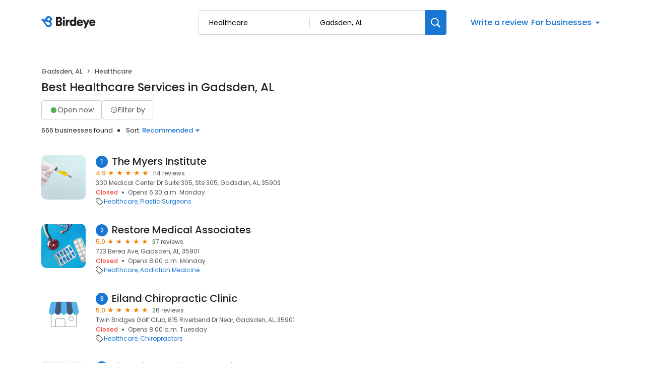

--- FILE ---
content_type: application/javascript
request_url: https://d3cnqzq0ivprch.cloudfront.net/profiles/production/20260123/free/_next/static/chunks/9641-50ad44860f5e64e2.js
body_size: 34332
content:
(self.webpackChunk_N_E=self.webpackChunk_N_E||[]).push([[9641],{35877:function(e,s,u){Promise.resolve().then(u.bind(u,90580)),Promise.resolve().then(u.t.bind(u,48271,23)),Promise.resolve().then(u.bind(u,9283)),Promise.resolve().then(u.t.bind(u,25540,23)),Promise.resolve().then(u.bind(u,48120)),Promise.resolve().then(u.bind(u,2318)),Promise.resolve().then(u.t.bind(u,81550,23)),Promise.resolve().then(u.t.bind(u,57724,23)),Promise.resolve().then(u.bind(u,40288)),Promise.resolve().then(u.t.bind(u,19754,23)),Promise.resolve().then(u.bind(u,16538)),Promise.resolve().then(u.bind(u,48079)),Promise.resolve().then(u.bind(u,35299)),Promise.resolve().then(u.bind(u,78454)),Promise.resolve().then(u.t.bind(u,34097,23)),Promise.resolve().then(u.t.bind(u,58348,23)),Promise.resolve().then(u.bind(u,458)),Promise.resolve().then(u.bind(u,5085)),Promise.resolve().then(u.bind(u,69131)),Promise.resolve().then(u.t.bind(u,34860,23))},30166:function(e,s,u){"use strict";u.d(s,{default:function(){return r.a}});var n=u(55775),r=u.n(n)},33145:function(e,s,u){"use strict";u.d(s,{default:function(){return r.a}});var n=u(48461),r=u.n(n)},27648:function(e,s,u){"use strict";u.d(s,{default:function(){return r.a}});var n=u(72972),r=u.n(n)},12119:function(e,s,u){"use strict";Object.defineProperty(s,"$",{enumerable:!0,get:function(){return r}});let n=u(83079);function r(e){let{createServerReference:s}=u(6671);return s(e,n.callServer)}},55775:function(e,s,u){"use strict";Object.defineProperty(s,"__esModule",{value:!0}),Object.defineProperty(s,"default",{enumerable:!0,get:function(){return a}});let n=u(47043);u(57437),u(2265);let r=n._(u(15602));function a(e,s){var u;let n={loading:e=>{let{error:s,isLoading:u,pastDelay:n}=e;return null}};"function"==typeof e&&(n.loader=e);let a={...n,...s};return(0,r.default)({...a,modules:null==(u=a.loadableGenerated)?void 0:u.modules})}("function"==typeof s.default||"object"==typeof s.default&&null!==s.default)&&void 0===s.default.__esModule&&(Object.defineProperty(s.default,"__esModule",{value:!0}),Object.assign(s.default,s),e.exports=s.default)},48461:function(e,s,u){"use strict";Object.defineProperty(s,"__esModule",{value:!0}),function(e,s){for(var u in s)Object.defineProperty(e,u,{enumerable:!0,get:s[u]})}(s,{default:function(){return i},getImageProps:function(){return l}});let n=u(47043),r=u(55346),a=u(65878),t=n._(u(5084));function l(e){let{props:s}=(0,r.getImgProps)(e,{defaultLoader:t.default,imgConf:{deviceSizes:[640,750,828,1080,1200,1920,2048,3840],imageSizes:[16,32,48,64,96,128,256,384],path:"/_next/image",loader:"default",dangerouslyAllowSVG:!1,unoptimized:!1}});for(let[e,u]of Object.entries(s))void 0===u&&delete s[e];return{props:s}}let i=a.Image},81523:function(e,s,u){"use strict";Object.defineProperty(s,"__esModule",{value:!0}),Object.defineProperty(s,"BailoutToCSR",{enumerable:!0,get:function(){return r}});let n=u(18993);function r(e){let{reason:s,children:u}=e;if("undefined"==typeof window)throw new n.BailoutToCSRError(s);return u}},15602:function(e,s,u){"use strict";Object.defineProperty(s,"__esModule",{value:!0}),Object.defineProperty(s,"default",{enumerable:!0,get:function(){return o}});let n=u(57437),r=u(2265),a=u(81523),t=u(70049);function l(e){return{default:e&&"default"in e?e.default:e}}let i={loader:()=>Promise.resolve(l(()=>null)),loading:null,ssr:!0},o=function(e){let s={...i,...e},u=(0,r.lazy)(()=>s.loader().then(l)),o=s.loading;function y(e){let l=o?(0,n.jsx)(o,{isLoading:!0,pastDelay:!0,error:null}):null,i=s.ssr?(0,n.jsxs)(n.Fragment,{children:["undefined"==typeof window?(0,n.jsx)(t.PreloadCss,{moduleIds:s.modules}):null,(0,n.jsx)(u,{...e})]}):(0,n.jsx)(a.BailoutToCSR,{reason:"next/dynamic",children:(0,n.jsx)(u,{...e})});return(0,n.jsx)(r.Suspense,{fallback:l,children:i})}return y.displayName="LoadableComponent",y}},70049:function(e,s,u){"use strict";Object.defineProperty(s,"__esModule",{value:!0}),Object.defineProperty(s,"PreloadCss",{enumerable:!0,get:function(){return a}});let n=u(57437),r=u(20544);function a(e){let{moduleIds:s}=e;if("undefined"!=typeof window)return null;let u=(0,r.getExpectedRequestStore)("next/dynamic css"),a=[];if(u.reactLoadableManifest&&s){let e=u.reactLoadableManifest;for(let u of s){if(!e[u])continue;let s=e[u].files.filter(e=>e.endsWith(".css"));a.push(...s)}}return 0===a.length?null:(0,n.jsx)(n.Fragment,{children:a.map(e=>(0,n.jsx)("link",{precedence:"dynamic",rel:"stylesheet",href:u.assetPrefix+"/_next/"+encodeURI(e),as:"style"},e))})}},408:function(e,s,u){"use strict";var n=u(57437),r=u(54887),a=u(2265),t=u(5204),l=u.n(t),i=u(40718),o=u.n(i);let y=e=>{let{children:s,show:u,onClose:t,gtmSection:i,disableScroll:o,hideOverlay:y}={hideOverlay:!1,...e},[d,I]=(0,a.useState)(!1),c=(0,a.useRef)(null);return(0,a.useEffect)(()=>{c.current=document.querySelector("#portal"),I(!0)},[]),(0,a.useEffect)(()=>{let e=document.querySelector("html"),s=document.querySelector("body");return o&&u?(s.style.overflow="hidden",e.style.overflow="hidden"):o&&!u&&(s.style.overflow=null,e.style.overflow=null),()=>{if(o){let e=document.querySelector("html");document.querySelector("body").style.overflow=null,e.style.overflow=null}}},[u,o]),d&&c.current?(0,r.createPortal)((0,n.jsx)(n.Fragment,{children:u?(0,n.jsxs)(n.Fragment,{children:[!y&&(0,n.jsx)("div",{onClick:t,className:l().overlay,"data-gtm-section":i,"data-gtm-action-value":"Close","data-clicktag":"Close"}),(0,n.jsx)("div",{className:l().content,children:s})]}):null}),c.current):null};y.propTypes={show:o().bool,onClose:o().func,gtmSection:o().string,disableScroll:o().bool,hideOverlay:o().bool},s.Z=y},9283:function(e,s,u){"use strict";var n=u(57437),r=u(2265),a=u(23812),t=u.n(a),l=u(36723);let i=e=>{let{segment:s}=e,[u,a]=(0,r.useState)(!1),i=s.industries;return(0,n.jsxs)("div",{className:t().segment,children:[(0,n.jsx)("h2",{className:t().heading,children:s.heading}),(0,n.jsx)("ul",{className:t().list,children:i.map((e,s)=>(0,n.jsx)("li",{className:(0,l.cx)(t().item,{[t().show]:!!(u||s<3)}),children:(0,n.jsx)("a",{href:e.url,target:"_blank","data-clicktag":"Pr SubFooter - ".concat(e.label),children:e.label})},"item-".concat(s)))}),i.length>3&&(0,n.jsx)("button",{onClick:()=>a(e=>!e),children:u?"Show less":"Show more"})]})};s.default=e=>{let{data:s}=e;return(0,n.jsx)("div",{className:"".concat(t().subFooter),children:(0,n.jsx)("div",{className:t().colWrapper,children:s.map((e,s)=>(0,n.jsx)(i,{segment:e},"segment-".concat(s)))})})}},52953:function(e,s,u){"use strict";var n=u(57437),r=u(2265),a=u(40718),t=u.n(a),l=u(36376),i=u.n(l),o=u(36723);let y=e=>{let{checked:s,value:u,onChange:a,name:t,id:l,classNames:y}=e,[d,I]=(0,r.useState)(!!s);return(0,r.useEffect)(()=>{I(s)},[s]),(0,n.jsxs)("div",{className:(0,o.cx)("".concat(i().radioButtonStyle," ").concat(d?i().checked:""),null==y?void 0:y.button),children:[(0,n.jsx)("input",{type:"radio",name:t,id:l,value:u,onChange:e=>{I(e.target.checked),a&&a(e)},checked:s}),d&&(0,n.jsx)("span",{className:(0,o.cx)(null==y?void 0:y.inner)})]})};y.propTypes={checked:t().bool.isRequired,value:t().oneOfType([t().string,t().number,t().bool]),onChange:t().func.isRequired,name:t().string,id:t().string},s.Z=y},48120:function(e,s,u){"use strict";u.r(s);var n=u(57437),r=u(18951),a=u.n(r),t=u(36723),l=u(40718),i=u.n(l);let o=e=>{let{parentCategory:s,childCategory:u,city:r,state:l,searchStr:i,locationStr:o}=e;if(!o)return null;let y=[{label:o},{label:null==s?void 0:s.name,url:u?(0,t.$I)(null==s?void 0:s.categorySlug,{city:(null==r?void 0:r.replace(" ","-"))||"",state:(null==l?void 0:l.toLowerCase())||""}):null},{label:null==u?void 0:u.name},{label:i}];return(0,n.jsx)("nav",{"aria-label":"breadcrumb",className:a().nav,"data-gtm-section":"Pr Search Breadcrumb",children:(0,n.jsx)("ol",{className:a().breadcrumb,children:y.map(e=>{let{label:s,url:u}=e;return(0,t.xb)(s)?null:(0,n.jsx)("li",{className:a()["breadcrumb-item"],children:u?(0,n.jsx)("a",{href:u,children:s}):s},s)})})})};o.propTypes={parentCategory:i().object,childCategory:i().object,city:i().string,state:i().string,searchStr:i().string,locationStr:i().string},s.default=o},2318:function(e,s,u){"use strict";u.d(s,{default:function(){return S}});var n=u(57437),r=u(36723),a=u(48138),t=u(44991),l=u(30166),i=u(40718),o=u.n(i);let y=e=>{let{tags:s,city:u,state:a,categoryNameMap:t}=e,l=Array.from(new Set(s));return(0,n.jsx)(n.Fragment,{children:l.map(e=>{let s=t[e]||null;return(0,n.jsx)("a",{href:(0,r.$I)(s,{city:u,state:a}),rel:"nofollow","data-gtm-action-value":e,"data-clicktag":e,children:e},e)})})};y.propTypes={tags:o().array,city:o().string,state:o().string,categoryNameMap:o().object};var d=u(81550),I=u.n(d),c=u(25553),b=u(2265);let p=(0,l.default)(()=>u.e(1242).then(u.bind(u,61242)),{loadableGenerated:{webpack:()=>[61242]},ssr:!1}),V=e=>{var s,u,l,i;let{categoryNameMap:o,biz:d,city:V,state:S}=e,T=(0,b.useRef)(),[g,M]=(0,b.useState)(!1),[h,m]=(0,b.useState)(!1),{openStatus:N}=d;(0,b.useEffect)(()=>{if(T){let e=T.current;e.offsetWidth<e.scrollWidth&&m(!0)}},[]);let v=(e,s)=>{"A"!==e.target.tagName&&window.open(s,"_blank")},C=(null==N?void 0:N.open)&&(null==N?void 0:N.openUntil)?N.openUntil:!(null==N?void 0:N.open)&&(null==N?void 0:N.openNext)?N.openNext:null;return(0,n.jsxs)("div",{className:(0,r.cx)(I().businessDetail,"result-biz"),"data-biz":"".concat(d.number,"-").concat(d.name),"data-gtm-action-value":d.name,"data-clicktag":d.name,onClick:e=>v(e,d.profileUrl),children:[(0,n.jsx)("figure",{children:(0,n.jsx)(p,{src:d.logoUrl,alt:"".concat(d.number,". ").concat(d.name),height:88,width:88,loading:"lazy",defaultSrc:c.tB})}),(0,n.jsxs)("div",{className:I().clientInfo,children:[(0,n.jsxs)("h2",{children:[(0,n.jsx)("span",{className:(0,r.cx)(I().bizNumber,{[I().minmizeNumber]:d.number>=100}),children:d.number>=0&&d.number<=1e3?d.number:null}),(0,n.jsx)("a",{href:d.profileUrl,rel:"nofollow",target:"_blank",ref:T,className:I().bizName,onMouseEnter:()=>{h&&M(!0)},onMouseLeave:()=>{h&&M(!1)},children:d.name}),g&&(0,n.jsx)("span",{className:I().bizNameTooltip,children:d.name})]}),(0,n.jsxs)("div",{children:[(0,n.jsxs)("div",{className:I().ratingWrapper,children:[(null===(s=d.review)||void 0===s?void 0:s.rating)?(0,n.jsx)("span",{className:I().averageRating,children:((null===(u=d.review)||void 0===u?void 0:u.rating)||0).toFixed(1)}):null,(0,n.jsx)("div",{className:I().ratingStars,children:(0,n.jsx)(t.Z,{className:I().ratingStars,rating:(null===(l=d.review)||void 0===l?void 0:l.rating)||0})}),(0,n.jsx)("span",{className:I().totalReviews,children:(0,r.cj)((null===(i=d.review)||void 0===i?void 0:i.count)||0)})]}),(0,n.jsx)("span",{className:I().location,children:(0,a.F)(d.address,["address1","address2","city","state","zip"])}),(0,n.jsxs)("ul",{className:I().locationStatus,children:[N?(0,n.jsx)("li",{className:(0,r.cx)(I().status,{[I().open]:N.open}),children:N?N.open?"Open":"Closed":null}):null,C?(0,n.jsx)("li",{children:(0,n.jsx)("span",{className:I().openingUntilStatus,children:C})}):null]})]}),(0,n.jsxs)("div",{className:I().tagsWrapper,children:[(0,n.jsx)("div",{className:I().tagIcon,children:(0,n.jsx)("i",{className:"icon-tag-outline"})}),!(0,r.xb)(d.industry.all)&&(0,n.jsx)("div",{className:I().tagListing,"data-gtm-section":"Pr Search Card Category",children:(0,n.jsx)(y,{tags:d.industry.all,categoryNameMap:o,city:V,state:S})})]})]})]})};V.propTypes={categoryNameMap:o().object,biz:o().object,city:o().string,state:o().string};var S=V},40288:function(e,s,u){"use strict";var n=u(57437),r=u(30166),a=u(40718),t=u.n(a),l=u(25553),i=u(99376);let o=(0,r.default)(()=>Promise.all([u.e(7977),u.e(2207)]).then(u.bind(u,9029)),{loadableGenerated:{webpack:()=>[9029]},ssr:!1}),y=()=>{let e=l.g4,s=(0,i.usePathname)(),u=(0,i.useRouter)(),r=(0,i.useSearchParams)(),a=new URLSearchParams(r).get("sort")||l.ot,t=l.g4.find(e=>e.value===a);return(0,n.jsx)(o,{options:e,defaultValue:t,onChange:e=>{if(e.value===l.ot){let e=new URLSearchParams(r);e.delete("sort"),e.delete("page"),u.push("".concat(s,"?").concat(e.toString()))}else{let n=new URLSearchParams(r);n.set("sort",e.value),n.delete("page"),u.push("".concat(s,"?").concat(n.toString()))}},label:"Sort",customStyles:{option:{fontSize:"13px",padding:"7px 7px 7px 20px"},singleValue:{fontSize:"13px"},menu:{width:"160px",top:"-5px"},dropdownIndicator:{padding:"0px"}},gtmSectionName:"Pr Search Sort"})},d=t().shape({label:t().string.isRequired,value:t().any.isRequired});y.propTypes={disabled:t().bool,defaultValue:d,options:t().arrayOf(d)},s.default=y},16538:function(e,s,u){"use strict";u.d(s,{default:function(){return y}});var n=u(57437),r=u(408),a=u(26675),t=u.n(a),l=u(52953),i=u(89754),o=u(73577);function y(){let{open:e,setOpen:s,minRating:u,loading:a,filterCount:y,handleSelect:d,onSubmit:I}=(0,o.Z)();return(0,n.jsxs)(n.Fragment,{children:[(0,n.jsxs)(i.Z,{onClick:()=>s(!0),className:t().filterByButton,variant:"default",active:y>0,"data-gtm-action-value":"Filter by","data-clicktag":"Filter by",children:[a?(0,n.jsxs)("div",{className:t()["lds-ring"],children:[(0,n.jsx)("div",{}),(0,n.jsx)("div",{}),(0,n.jsx)("div",{}),(0,n.jsx)("div",{})]}):(0,n.jsx)("i",{className:"icon-filter"}),(0,n.jsxs)("span",{children:["Filter by ",y?"(".concat(y,")"):""]})]}),(0,n.jsx)(r.Z,{show:e,onClose:()=>s(!1),disableScroll:!0,children:(0,n.jsxs)("div",{className:"".concat(t()["modal-content"]),"data-gtm-section":"Pr Search Filter By",children:[(0,n.jsxs)("div",{className:t().modalHeader,children:[(0,n.jsx)("h2",{className:t().title,children:"Filter by"}),(0,n.jsx)("button",{className:t()["modal-close"],onClick:()=>s(!1),"data-gtm-action-value":"Close","data-clicktag":"Close","aria-label":"Close modal",children:(0,n.jsx)("i",{className:"icon-reset"})})]}),(0,n.jsxs)("div",{className:t().rating,children:[(0,n.jsx)("div",{className:t().title,children:"Rating"}),(0,n.jsx)("div",{children:(0,n.jsxs)("div",{className:t().radioButtons,children:[(0,n.jsxs)("label",{htmlFor:"any",className:t().radioWrap,children:[(0,n.jsx)(l.Z,{name:"any",id:"any",checked:!u,onChange:e=>{d(e,null)},classNames:{button:t().radioButton,inner:t().inner}}),(0,n.jsx)("span",{children:"Any"})]}),(0,n.jsxs)("label",{htmlFor:"3+",className:t().radioWrap,children:[(0,n.jsx)(l.Z,{name:"3+",id:"3+",checked:3===u,onChange:e=>{d(e,3)},value:3===u,classNames:{button:t().radioButton,inner:t().inner}}),(0,n.jsx)("span",{className:t().star,children:(0,n.jsx)("span",{children:"3+"})})]}),(0,n.jsxs)("label",{htmlFor:"4+",className:t().radioWrap,children:[(0,n.jsx)(l.Z,{name:"4+",id:"4+",checked:4===u,onChange:e=>{d(e,4)},value:4===u,classNames:{button:t().radioButton,inner:t().inner}}),(0,n.jsx)("span",{className:t().star,children:"4+"})]}),(0,n.jsxs)("label",{htmlFor:"4.5+",className:t().radioWrap,children:[(0,n.jsx)(l.Z,{name:"4.5+",id:"4.5+",checked:4.5===u,onChange:e=>{d(e,4.5)},value:4.5===u,classNames:{button:t().radioButton,inner:t().inner}}),(0,n.jsx)("span",{className:t().star,children:"4.5+"})]})]})})]}),(0,n.jsx)("div",{className:t().footer,children:(0,n.jsx)(i.Z,{className:t().submitBtn,onClick:I,children:"Search"})})]})})]})}},73577:function(e,s,u){"use strict";u.d(s,{Z:function(){return t}});var n=u(2265),r=u(20086),a=u(36723);function t(){let[e,s]=(0,n.useState)(!1),[u,t]=(0,n.useState)(),{pushQuery:l,deleteQuery:i,searchParams:o}=(0,r.HJ)(),y=(0,a.Nk)(o.get("min_rating")),[d,I]=(0,n.useState)(!1);(0,n.useEffect)(()=>{I(!1),t((0,a.Nk)(o.get("min_rating")))},[o]);let c=y?1:0;return{open:e,setOpen:s,minRating:u,setMinRating:t,minRatingParam:y,loading:d,setLoading:I,handleSelect:(e,s)=>{let{target:{checked:u}}=e;u&&t(s)},onSubmit:()=>{if(u===y||(0,a.xb)(y)&&(0,a.xb)(u)){s(!1);return}u?l({min_rating:u},["page"]):i(["min_rating","page"]),u!==y&&I(!0),s(!1)},filterCount:c}}},48079:function(e,s,u){"use strict";u.r(s),u.d(s,{default:function(){return p}});var n=u(57437),r=u(30166),a=u(20086);u(83079);var t=(0,u(12119).$)("f96cf79a6ca1ccc2b7babf37e1a9359fa84f6a86"),l=u(18010),i=u.n(l),o=u(36723),y=u(72395),d=u(2265),I=u(40718),c=u.n(I);let b=(0,r.default)(()=>Promise.all([u.e(5732),u.e(8003),u.e(5291)]).then(u.bind(u,65291)),{loadableGenerated:{webpack:()=>[65291]},ssr:!1});function p(e){let{panToSearch:s,panToSearchControl:u,fullScreenControl:r}=e,{pushQuery:l,searchParams:I,toggleQuery:c}=(0,a.HJ)(),[p,V]=(0,d.useState)();return(0,d.useEffect)(()=>{V(!1)},[I]),(0,n.jsxs)(n.Fragment,{children:[(0,n.jsx)(b,{...e,id:"bizSearchMap",onCenterChange:e=>{var s,u;let{center:n,bounds:r}=e,a=r.ne,t=r.sw;l({c:"".concat(n.lat,",").concat(n.lng),b:"".concat(a.lat,",").concat(a.lng,",").concat(t.lat,",").concat(t.lng),page:void 0,map_search:(null===(u=window.__be)||void 0===u?void 0:null===(s=u.bizSearchMap)||void 0===s?void 0:s.searchAsMapMoves)?1:void 0},[],{scroll:!0})},onPanToSearch:e=>{e||l({map_search:void 0})},onFullScreen:()=>{V(!0),c("fs",1,!0),setTimeout(()=>{t()},5e3)},panToSearch:s,panToSearchControl:u,fullScreenControl:r,fullscreenMode:"1"===I.get("fs"),className:(0,o.cx)(i().map,{[i().mapfs]:e.fullscreen})}),(0,n.jsx)(y.Z,{className:i().loader,classNames:{spinner:i().spinner},loading:p,backdrop:!0})]})}p.propTypes={fullscreen:c().bool,style:c().object,locations:c().object,minifyOnZoomOut:c().bool,center:c().object,bound:c().array,panToSearch:c().bool,panToSearchControl:c().bool,fullScreenControl:c().bool}},35299:function(e,s,u){"use strict";u.r(s),u.d(s,{default:function(){return y}});var n=u(57437),r=u(90468),a=u.n(r),t=u(40718),l=u.n(t);let i={Advertising:{subIndustry:"Advertising",seoIndustryValue1:"Advertising agencies",seoIndustryValue2:"Advertising Agency Near Me",businessType:"Agencies"},"Internet Marketing":{subIndustry:"Internet Marketing",seoIndustryValue1:"Internet Marketing services",seoIndustryValue2:"Internet marketing service",businessType:"Companies"},Marketing:{subIndustry:"Marketing",seoIndustryValue1:"Marketing agencies",seoIndustryValue2:"Marketing Agency",businessType:"Companies"},"Mass Media":{subIndustry:"Mass Media",seoIndustryValue1:"Mass Media companies",seoIndustryValue2:"Mass media companies",businessType:"Companies"},"Print Media":{subIndustry:"Print Media",seoIndustryValue1:"Print Media companies",seoIndustryValue2:"Print Media companies Near Me",businessType:"Companies"},"Radio Stations":{subIndustry:"Radio Stations",seoIndustryValue1:"Radio Stations",seoIndustryValue2:"Radio Stations Near Me",businessType:"Companies"},"Reputation Management":{subIndustry:"Reputation Management",seoIndustryValue1:"Reputation Management companies",seoIndustryValue2:"Reputation management companies",businessType:"Companies"},"Television Stations":{subIndustry:"Television Stations",seoIndustryValue1:"local television stations",seoIndustryValue2:"Television stations near me",businessType:"Companies"},"Video/Film Production":{subIndustry:"Video/Film Production",seoIndustryValue1:"film video production companies",seoIndustryValue2:"Film video production companies Near Me",businessType:"Companies"},"Web Design":{subIndustry:"Web Design",seoIndustryValue1:"Web Design agencies",seoIndustryValue2:"web design companies Near Me",businessType:"Companies"},"Advertising / Media / Agency":{subIndustry:"Advertising / Media / Agency",seoIndustryValue1:"Media Agencies",seoIndustryValue2:"Media Agency Near Me",businessType:"Companies"},"Environmental Abatement":{subIndustry:"Environmental Abatement",seoIndustryValue1:"Environmental Abatements",seoIndustryValue2:"Environmental Abatement Near Me",businessType:"Businesses"},"Environmental Testing":{subIndustry:"Environmental Testing",seoIndustryValue1:"Environmental Testing",seoIndustryValue2:"Environmental Testing Near Me",businessType:"Businesses"},"Agriculture, Fishing & Forestry":{subIndustry:"Agriculture, Fishing & Forestry",seoIndustryValue1:"Agriculture, Fishing & Forestry",seoIndustryValue2:"Agriculture Companies Near Me",businessType:"Businesses"},"Adult Entertainment":{subIndustry:"Adult Entertainment",seoIndustryValue1:"Adult Entertainment Shops",seoIndustryValue2:"Adult Entertainment Near Me",businessType:"Businesses"},"Airport Lounges":{subIndustry:"Airport Lounges",seoIndustryValue1:"Airport Lounges",seoIndustryValue2:"Airport Lounges Near Me",businessType:"Businesses"},"Amusement Parks":{subIndustry:"Amusement Parks",seoIndustryValue1:"Amusement Parks",seoIndustryValue2:"Amusement Parks Near Me",businessType:"Businesses"},Aquariums:{subIndustry:"Aquariums",seoIndustryValue1:"Aquariums",seoIndustryValue2:"Aquariums Near Me",businessType:"Businesses"},Arcades:{subIndustry:"Arcades",seoIndustryValue1:"Arcades",seoIndustryValue2:"Arcades Near Me",businessType:"Businesses"},"Art Galleries":{subIndustry:"Art Galleries",seoIndustryValue1:"Art Galleries",seoIndustryValue2:"Art Galleries Near Me",businessType:"Businesses"},"Art Museums":{subIndustry:"Art Museums",seoIndustryValue1:"Art Museums",seoIndustryValue2:"Art Museums Near Me",businessType:"Businesses"},"Arts & Crafts":{subIndustry:"Arts & Crafts",seoIndustryValue1:"Arts & Crafts",seoIndustryValue2:"Arts & Crafts Places  Near Me",businessType:"Businesses"},Astrologers:{subIndustry:"Astrologers",seoIndustryValue1:"Astrologers",seoIndustryValue2:"Astrologers Near Me",businessType:"Businesses"},"Attraction Farms":{subIndustry:"Attraction Farms",seoIndustryValue1:"Attraction Farms",seoIndustryValue2:"Attraction Farms Near Me",businessType:"Businesses"},"ATV Rentals/Tours":{subIndustry:"ATV Rentals/Tours",seoIndustryValue1:"atv rentals and tours",seoIndustryValue2:"atv rentals and tour Stores Near Me",businessType:"Businesses"},"Auction Houses":{subIndustry:"Auction Houses",seoIndustryValue1:"Auction Houses",seoIndustryValue2:"Auction Houses Near Me",businessType:"Businesses"},"Bar Crawl":{subIndustry:"Bar Crawl",seoIndustryValue1:"Bar Crawls",seoIndustryValue2:"Bar Crawl Near Me",businessType:"Businesses"},"Bingo Halls":{subIndustry:"Bingo Halls",seoIndustryValue1:"Bingo Halls",seoIndustryValue2:"Bingo Halls Near Me",businessType:"Businesses"},"Botanical Gardens":{subIndustry:"Botanical Gardens",seoIndustryValue1:"Botanical Gardens",seoIndustryValue2:"Botanical Gardens Near Me",businessType:"Businesses"},Cabaret:{subIndustry:"Cabaret",seoIndustryValue1:"Cabarets",seoIndustryValue2:"Cabaret Near Me",businessType:"Businesses"},Casinos:{subIndustry:"Casinos",seoIndustryValue1:"Casinos",seoIndustryValue2:"Casinos Near Me",businessType:"Businesses"},"Children's Museums":{subIndustry:"Children's Museums",seoIndustryValue1:"children's museums",seoIndustryValue2:"children's museum Near Me",businessType:"Businesses"},Cinema:{subIndustry:"Cinema",seoIndustryValue1:"Cinema Halls",seoIndustryValue2:"Cinema Halls Near Me",businessType:"Businesses"},"Club Crawl":{subIndustry:"Club Crawl",seoIndustryValue1:"Club Crawls",seoIndustryValue2:"Club Crawl Near Me",businessType:"Businesses"},"Comedy Clubs":{subIndustry:"Comedy Clubs",seoIndustryValue1:"Comedy Clubs",seoIndustryValue2:"Comedy Clubs Near Me",businessType:"Businesses"},"Commissioned Artists":{subIndustry:"Commissioned Artists",seoIndustryValue1:"Commissioned Artists",seoIndustryValue2:"Commissioned Artists Near Me",businessType:"Businesses"},"Country Clubs":{subIndustry:"Country Clubs",seoIndustryValue1:"Country Clubs",seoIndustryValue2:"Country Clubs Near Me",businessType:"Businesses"},"Country Dance Halls":{subIndustry:"Country Dance Halls",seoIndustryValue1:"Country Dance Halls",seoIndustryValue2:"Country Dance Halls Near Me",businessType:"Businesses"},"Cultural Center":{subIndustry:"Cultural Center",seoIndustryValue1:"Cultural Centers",seoIndustryValue2:"Cultural Center Near Me",businessType:"Businesses"},"Dance Clubs":{subIndustry:"Dance Clubs",seoIndustryValue1:"Dance Clubs",seoIndustryValue2:"Dance Clubs Near Me",businessType:"Businesses"},"Drive-In Theater":{subIndustry:"Drive-In Theater",seoIndustryValue1:"Drive in Theaters",seoIndustryValue2:"Drive in Theater Near Me",businessType:"Businesses"},Eatertainment:{subIndustry:"Eatertainment",seoIndustryValue1:"Eatertainment Places",seoIndustryValue2:"Eatertainment Places Near Me",businessType:"Businesses"},"Escape Games":{subIndustry:"Escape Games",seoIndustryValue1:"Escape Games",seoIndustryValue2:"Escape Games Near Me",businessType:"Businesses"},"Escape Rooms":{subIndustry:"Escape Rooms",seoIndustryValue1:"Escape Rooms",seoIndustryValue2:"Escape Rooms Near Me",businessType:"Businesses"},Farms:{subIndustry:"Farms",seoIndustryValue1:"Farms",seoIndustryValue2:"Farms Near Me",businessType:"Businesses"},Festivals:{subIndustry:"Festivals",seoIndustryValue1:"Festivals",seoIndustryValue2:"Festivals Near Me",businessType:"Businesses"},"Go Karts":{subIndustry:"Go Karts",seoIndustryValue1:"Go Karts",seoIndustryValue2:"Go Karts Near Me",businessType:"Businesses"},"Haunted Houses":{subIndustry:"Haunted Houses",seoIndustryValue1:"Haunted Houses",seoIndustryValue2:"Haunted Houses Near Me",businessType:"Businesses"},"Horse Racing":{subIndustry:"Horse Racing",seoIndustryValue1:"Horse Racing",seoIndustryValue2:"Horse Racing Near Me",businessType:"Businesses"},"Hot Air Balloons":{subIndustry:"Hot Air Balloons",seoIndustryValue1:"Hot Air Balloons",seoIndustryValue2:"Hot Air Balloons Near Me",businessType:"Businesses"},"Irish Pub":{subIndustry:"Irish Pub",seoIndustryValue1:"Irish Pubs",seoIndustryValue2:"Irish Pub Near Me",businessType:"Businesses"},"Jazz & Blues":{subIndustry:"Jazz & Blues",seoIndustryValue1:"Jazz & Blues",seoIndustryValue2:"Jazz & Blues Near Me",businessType:"Businesses"},Karaoke:{subIndustry:"Karaoke",seoIndustryValue1:"Karaoke Places",seoIndustryValue2:"Karaoke Near Me",businessType:"Businesses"},"Kids Activities":{subIndustry:"Kids Activities",seoIndustryValue1:"Kids Activities",seoIndustryValue2:"Kids Activities Near Me",businessType:"Businesses"},"LAN Centers":{subIndustry:"LAN Centers",seoIndustryValue1:"LAN Centers",seoIndustryValue2:"LAN Centers Near Me",businessType:"Businesses"},"Laser Tag":{subIndustry:"Laser Tag",seoIndustryValue1:"Laser Tag Places",seoIndustryValue2:"Laser Tag Places Near Me",businessType:"Businesses"},Lounges:{subIndustry:"Lounges",seoIndustryValue1:"Lounges",seoIndustryValue2:"Lounges Near Me",businessType:"Businesses"},Makerspaces:{subIndustry:"Makerspaces",seoIndustryValue1:"Makerspaces",seoIndustryValue2:"Makerspaces Near Me",businessType:"Businesses"},"Mini Golf":{subIndustry:"Mini Golf",seoIndustryValue1:"Mini Golf Arenas",seoIndustryValue2:"Mini Golf Near Me",businessType:"Businesses"},"Movie Theater":{subIndustry:"Movie Theater",seoIndustryValue1:"Movie Theaters",seoIndustryValue2:"Movie Theaters Near Me",businessType:"Businesses"},Museums:{subIndustry:"Museums",seoIndustryValue1:"Museums",seoIndustryValue2:"Museums Near Me",businessType:"Businesses"},"Music Venues":{subIndustry:"Music Venues",seoIndustryValue1:"Music Venues",seoIndustryValue2:"Music Venues Near Me",businessType:"Businesses"},Mystics:{subIndustry:"Mystics",seoIndustryValue1:"Mystics",seoIndustryValue2:"Mystics Near Me",businessType:"Businesses"},Nightlife:{subIndustry:"Nightlife",seoIndustryValue1:"Nightlife Places",seoIndustryValue2:"Nightlife Places Near Me",businessType:"Businesses"},Observatories:{subIndustry:"Observatories",seoIndustryValue1:"Observatories",seoIndustryValue2:"Observatories Near Me",businessType:"Businesses"},"Opera & Ballet":{subIndustry:"Opera & Ballet",seoIndustryValue1:"Opera & Ballet Theatres",seoIndustryValue2:"Opera & Ballet Near Me",businessType:"Businesses"},"Outdoor Movies":{subIndustry:"Outdoor Movies",seoIndustryValue1:"Outdoor Movies Theatres",seoIndustryValue2:"Outdoor Movies Near Me",businessType:"Businesses"},"Paint & Sip":{subIndustry:"Paint & Sip",seoIndustryValue1:"Paint & Sip Places",seoIndustryValue2:"Paint & Sip Near Me",businessType:"Businesses"},"Performing Arts":{subIndustry:"Performing Arts",seoIndustryValue1:"Performing Arts Places",seoIndustryValue2:"Performing Arts Near Me",businessType:"Businesses"},"Petting Zoos":{subIndustry:"Petting Zoos",seoIndustryValue1:"Petting Zoos",seoIndustryValue2:"Petting Zoos Near Me",businessType:"Businesses"},"Piano Bars":{subIndustry:"Piano Bars",seoIndustryValue1:"Piano Bars",seoIndustryValue2:"Piano Bars Near Me",businessType:"Businesses"},"Pick Your Own Farms":{subIndustry:"Pick Your Own Farms",seoIndustryValue1:"Pick Your Own Farms",seoIndustryValue2:"Pick Your Own Farms Near Me",businessType:"Businesses"},Planetarium:{subIndustry:"Planetarium",seoIndustryValue1:"Planetariums",seoIndustryValue2:"Planetarium Near Me",businessType:"Businesses"},"Pool & Billiards":{subIndustry:"Pool & Billiards",seoIndustryValue1:"Pool & Billiards",seoIndustryValue2:"Pool & Billiards Near Me",businessType:"Businesses"},"Pool Halls":{subIndustry:"Pool Halls",seoIndustryValue1:"Pool Halls",seoIndustryValue2:"Pool Halls Near Me",businessType:"Businesses"},"Professional Sports Teams":{subIndustry:"Professional Sports Teams",seoIndustryValue1:"Professional Sports Teams",seoIndustryValue2:"Professional Sports Teams Near Me",businessType:"Businesses"},"Psychic Mediums":{subIndustry:"Psychic Mediums",seoIndustryValue1:"Psychic Mediums",seoIndustryValue2:"Psychic Mediums Near Me",businessType:"Businesses"},Psychics:{subIndustry:"Psychics",seoIndustryValue1:"Psychics",seoIndustryValue2:"Psychics Near Me",businessType:"Businesses"},Pubs:{subIndustry:"Pubs",seoIndustryValue1:"Pubs",seoIndustryValue2:"Pubs Near Me",businessType:"Businesses"},"Pumpkin Patches":{subIndustry:"Pumpkin Patches",seoIndustryValue1:"Pumpkin Patches",seoIndustryValue2:"Pumpkin Patches Near Me",businessType:"Businesses"},"Race Tracks":{subIndustry:"Race Tracks",seoIndustryValue1:"Race Tracks",seoIndustryValue2:"Race Tracks Near Me",businessType:"Businesses"},"Races & Competitions":{subIndustry:"Races & Competitions",seoIndustryValue1:"Races & Competitions",seoIndustryValue2:"Races & Competitions Near Me",businessType:"Businesses"},"Racing Experience":{subIndustry:"Racing Experience",seoIndustryValue1:"Racing Experience Centers",seoIndustryValue2:"Racing Experience Near Me",businessType:"Businesses"},Ranches:{subIndustry:"Ranches",seoIndustryValue1:"Ranches",seoIndustryValue2:"Ranches Near Me",businessType:"Businesses"},Rodeo:{subIndustry:"Rodeo",seoIndustryValue1:"Rodeos",seoIndustryValue2:"Rodeo Near Me",businessType:"Businesses"},"Scavenger Hunts":{subIndustry:"Scavenger Hunts",seoIndustryValue1:"Scavenger Hunt Places",seoIndustryValue2:"Scavenger Hunts Near Me",businessType:"Businesses"},"Skate Parks":{subIndustry:"Skate Parks",seoIndustryValue1:"Skate Parks",seoIndustryValue2:"Skate Parks Near Me",businessType:"Businesses"},"Skating Rinks":{subIndustry:"Skating Rinks",seoIndustryValue1:"Skating Rinks",seoIndustryValue2:"Skating Rinks Near Me",businessType:"Businesses"},Skydiving:{subIndustry:"Skydiving",seoIndustryValue1:"Skydiving Services",seoIndustryValue2:"Skydiving Near Me",businessType:"Businesses"},"Social Clubs":{subIndustry:"Social Clubs",seoIndustryValue1:"Social Clubs",seoIndustryValue2:"Social Clubs Near Me",businessType:"Businesses"},Speakeasies:{subIndustry:"Speakeasies",seoIndustryValue1:"Speakeasies",seoIndustryValue2:"Speakeasies Near Me",businessType:"Businesses"},"Stadiums & Arenas":{subIndustry:"Stadiums & Arenas",seoIndustryValue1:"Stadiums & Arenas",seoIndustryValue2:"Stadiums & Arenas Near Me",businessType:"Businesses"},"Strip Clubs":{subIndustry:"Strip Clubs",seoIndustryValue1:"Strip Clubs",seoIndustryValue2:"Strip Clubs Near Me",businessType:"Businesses"},"Striptease Dancers":{subIndustry:"Striptease Dancers",seoIndustryValue1:"Striptease Dancers",seoIndustryValue2:"Striptease Dancers Near Me",businessType:"Businesses"},"Studio Taping":{subIndustry:"Studio Taping",seoIndustryValue1:"Studio Taping Services",seoIndustryValue2:"Studio Taping Places Near Me",businessType:"Businesses"},"Summer Camps":{subIndustry:"Summer Camps",seoIndustryValue1:"Summer Camps",seoIndustryValue2:"Summer Camps Near Me",businessType:"Businesses"},"Supernatural Readings":{subIndustry:"Supernatural Readings",seoIndustryValue1:"Supernatural Reading Services",seoIndustryValue2:"Supernatural Readings Near Me",businessType:"Businesses"},"Ticket Sales":{subIndustry:"Ticket Sales",seoIndustryValue1:"Ticket Sale Places",seoIndustryValue2:"Ticket Sales Near Me",businessType:"Businesses"},"Trampoline Parks":{subIndustry:"Trampoline Parks",seoIndustryValue1:"Trampoline Parks",seoIndustryValue2:"Trampoline Parks Near Me",businessType:"Businesses"},"Veterans Organizations":{subIndustry:"Veterans Organizations",seoIndustryValue1:"Veterans Organizations",seoIndustryValue2:"Veterans Organizations Near Me",businessType:"Businesses"},"Virtual Reality Centers":{subIndustry:"Virtual Reality Centers",seoIndustryValue1:"Virtual Reality Centers",seoIndustryValue2:"Virtual Reality Centers Near Me",businessType:"Businesses"},"Water Parks":{subIndustry:"Water Parks",seoIndustryValue1:"Water Parks",seoIndustryValue2:"Water Parks Near Me",businessType:"Businesses"},"Wine Tasting Room":{subIndustry:"Wine Tasting Room",seoIndustryValue1:"Wine Tasting Rooms",seoIndustryValue2:"Wine Tasting Room Near Me",businessType:"Businesses"},Wineries:{subIndustry:"Wineries",seoIndustryValue1:"Wineries",seoIndustryValue2:"Wineries Near Me",businessType:"Businesses"},Zoos:{subIndustry:"Zoos",seoIndustryValue1:"Zoos",seoIndustryValue2:"Zoos Near Me",businessType:"Businesses"},"3D Printing":{subIndustry:"3D Printing",seoIndustryValue1:"3D Printing Services",seoIndustryValue2:"3D Printing Near Me",businessType:"Businesses"},"Boudoir Photography":{subIndustry:"Boudoir Photography",seoIndustryValue1:"Boudoir Photography Services",seoIndustryValue2:"Boudoir Photography Companies Near Me",businessType:"Businesses"},"Event Photography":{subIndustry:"Event Photography",seoIndustryValue1:"Event Photography Services",seoIndustryValue2:"Event Photography Companies Near Me",businessType:"Businesses"},Photographers:{subIndustry:"Photographers",seoIndustryValue1:"Photographers",seoIndustryValue2:"Photographers Near Me",businessType:"Businesses"},"Recording & Rehearsal Studios":{subIndustry:"Recording & Rehearsal Studios",seoIndustryValue1:"Recording & Rehearsal Studios",seoIndustryValue2:"Recording & Rehearsal Studios Near Me",businessType:"Businesses"},"Screen Printing":{subIndustry:"Screen Printing",seoIndustryValue1:"Screen Printing Services",seoIndustryValue2:"Screen Printing Near Me",businessType:"Businesses"},"Screen Printing/T-Shirt Printing":{subIndustry:"Screen Printing/T-Shirt Printing",seoIndustryValue1:"Screen Printing/T-Shirt Printing",seoIndustryValue2:"Screen Printing/T-Shirt Printing Near Me",businessType:"Businesses"},"Session Photography":{subIndustry:"Session Photography",seoIndustryValue1:"Session Photography Services",seoIndustryValue2:"Session Photography Near Me",businessType:"Businesses"},Videographers:{subIndustry:"Videographers",seoIndustryValue1:"Videographers",seoIndustryValue2:"Videographers Near Me",businessType:"Businesses"},"Arts & Entertainment":{subIndustry:"Arts & Entertainment",seoIndustryValue1:"Arts & Entertainment Places",seoIndustryValue2:"Arts & Entertainment Places Near Me",businessType:"Businesses"},"Acai Bowls":{subIndustry:"Acai Bowls",seoIndustryValue1:"Acai Bowls Providers",seoIndustryValue2:"Acai Bowls Near Me",businessType:null},Accessories:{subIndustry:"Accessories",seoIndustryValue1:"Accessories Stores",seoIndustryValue2:"Accessories Near Me",businessType:null},Accountants:{subIndustry:"Accountants",seoIndustryValue1:"Accountants Services",seoIndustryValue2:"Accountants Near Me",businessType:null},"Acne Treatment":{subIndustry:"Acne Treatment",seoIndustryValue1:"Acne Treatment Services",seoIndustryValue2:"Acne Treatment Near Me",businessType:null},Acupuncture:{subIndustry:"Acupuncture",seoIndustryValue1:"Acupuncture Services",seoIndustryValue2:"Acupuncture Near Me",businessType:null},"Addiction Medicine":{subIndustry:"Addiction Medicine",seoIndustryValue1:"Addiction Medicine Services",seoIndustryValue2:"Addiction Medicine Centers Near Me",businessType:null},"Adoption Services":{subIndustry:"Adoption Services",seoIndustryValue1:"Adoption Services",seoIndustryValue2:"Adoption Services Near Me",businessType:null},Adult:{subIndustry:"Adult",seoIndustryValue1:"Adult Stores",seoIndustryValue2:"Adult Stores Near Me",businessType:null},"Adult Education":{subIndustry:"Adult Education",seoIndustryValue1:"Adult Education Providers",seoIndustryValue2:"Adult Education Near Me",businessType:null},"Aerial Fitness":{subIndustry:"Aerial Fitness",seoIndustryValue1:"Aerial Fitness Trainers",seoIndustryValue2:"Aerial Fitness Near Me",businessType:null},"Aerial Tours":{subIndustry:"Aerial Tours",seoIndustryValue1:"Aerial Tours Services",seoIndustryValue2:"Aerial Tours Near Me",businessType:null},Aestheticians:{subIndustry:"Aestheticians",seoIndustryValue1:"Aestheticians",seoIndustryValue2:"Aestheticians Near Me",businessType:null},Afghan:{subIndustry:"Afghan",seoIndustryValue1:"Afghan Stores",seoIndustryValue2:"Afghan Near Me",businessType:null},African:{subIndustry:"African",seoIndustryValue1:"African Stores",seoIndustryValue2:"African Near Me",businessType:null},"Air Duct Cleaning":{subIndustry:"Air Duct Cleaning",seoIndustryValue1:"Air Duct Cleaning Services",seoIndustryValue2:"Air Duct Cleaning Near Me",businessType:null},"Aircraft Dealers":{subIndustry:"Aircraft Dealers",seoIndustryValue1:"Aircraft Dealers",seoIndustryValue2:"Aircraft Dealers Near Me",businessType:null},"Aircraft Repairs":{subIndustry:"Aircraft Repairs",seoIndustryValue1:"Aircraft Repair Facilities",seoIndustryValue2:"Aircraft Repairs Near Me",businessType:"Shops"},Airlines:{subIndustry:"Airlines",seoIndustryValue1:"Airline Services",seoIndustryValue2:"Airlines Near Me",businessType:null},"Airport Shuttles":{subIndustry:"Airport Shuttles",seoIndustryValue1:"Airport Shuttle Services",seoIndustryValue2:"Airport Shuttles Near Me",businessType:null},"Airport Terminals":{subIndustry:"Airport Terminals",seoIndustryValue1:"Airport Terminals",seoIndustryValue2:"Airport Terminals Near Me",businessType:null},Airports:{subIndustry:"Airports",seoIndustryValue1:"Airports",seoIndustryValue2:"Airports Near Me",businessType:null},Airsoft:{subIndustry:"Airsoft",seoIndustryValue1:"Airsoft",seoIndustryValue2:"Airsoft Near Me",businessType:null},Allergists:{subIndustry:"Allergists",seoIndustryValue1:"Allergists",seoIndustryValue2:"Allergists Near Me",businessType:null},"Alternative Medicine":{subIndustry:"Alternative Medicine",seoIndustryValue1:"Alternative Medicine Providers",seoIndustryValue2:"Alternative Medicine Places Near Me",businessType:null},"Amateur Sports Teams":{subIndustry:"Amateur Sports Teams",seoIndustryValue1:"Amateur Sports Teams",seoIndustryValue2:"Amateur Sports Teams Near Me",businessType:null},American:{subIndustry:"American",seoIndustryValue1:"American Stores",seoIndustryValue2:"American Stores Near Me",businessType:null},Anesthesiologists:{subIndustry:"Anesthesiologists",seoIndustryValue1:"Anesthesiologists",seoIndustryValue2:"Anesthesiologists Near Me",businessType:null},"Animal Assisted Therapy":{subIndustry:"Animal Assisted Therapy",seoIndustryValue1:"Animal Assisted Therapy Services",seoIndustryValue2:"Animal Assisted Therapy Near Me",businessType:null},"Animal Physical Therapy":{subIndustry:"Animal Physical Therapy",seoIndustryValue1:"Animal Physical Therapy Services",seoIndustryValue2:"Animal Physical Therapy Near Me",businessType:null},"Animal Shelters":{subIndustry:"Animal Shelters",seoIndustryValue1:"Animal Shelters",seoIndustryValue2:"Animal Shelters Near Me",businessType:null},Antiques:{subIndustry:"Antiques",seoIndustryValue1:"Antique Dealers",seoIndustryValue2:"Antiques Near Me",businessType:null},"Apartment Agents":{subIndustry:"Apartment Agents",seoIndustryValue1:"Apartment Agents",seoIndustryValue2:"Apartment Agents Near Me",businessType:null},Apartments:{subIndustry:"Apartments",seoIndustryValue1:"Apartments",seoIndustryValue2:"Apartments Near Me",businessType:null},Appliances:{subIndustry:"Appliances",seoIndustryValue1:"Appliance Stores",seoIndustryValue2:"Appliances Near Me",businessType:null},"Appliances & Repair":{subIndustry:"Appliances & Repair",seoIndustryValue1:"Appliances & Repair Services",seoIndustryValue2:"Appliances & Repair Near Me",businessType:null},"Appraisal Services":{subIndustry:"Appraisal Services",seoIndustryValue1:"Appraisal Services",seoIndustryValue2:"Appraisal Services Near Me",businessType:null},"Aquarium Services":{subIndustry:"Aquarium Services",seoIndustryValue1:"Aquarium Services",seoIndustryValue2:"Aquarium Services Near Me",businessType:null},Arabian:{subIndustry:"Arabian",seoIndustryValue1:"Arabian Stores",seoIndustryValue2:"Arabian Stores Near Me",businessType:null},Archery:{subIndustry:"Archery",seoIndustryValue1:"Archery Services",seoIndustryValue2:"Archery Near Me",businessType:null},Architects:{subIndustry:"Architects",seoIndustryValue1:"Architects",seoIndustryValue2:"Architects Near Me",businessType:null},"Architectural Tours":{subIndustry:"Architectural Tours",seoIndustryValue1:"Architectural Tour Services",seoIndustryValue2:"Architectural Tours Near Me",businessType:null},Argentine:{subIndustry:"Argentine",seoIndustryValue1:"Argentine Stores",seoIndustryValue2:"Argentine Near Me",businessType:null},Armenian:{subIndustry:"Armenian",seoIndustryValue1:"Armenian Stores",seoIndustryValue2:"Armenian Stores Near Me",businessType:null},"Art Classes":{subIndustry:"Art Classes",seoIndustryValue1:"Art Classes",seoIndustryValue2:"Art Classes Near Me",businessType:null},"Art Restoration":{subIndustry:"Art Restoration",seoIndustryValue1:"Art Restoration Services",seoIndustryValue2:"Art Restoration Near Me",businessType:null},"Art Schools":{subIndustry:"Art Schools",seoIndustryValue1:"Art Schools",seoIndustryValue2:"Art Schools Near Me",businessType:null},"Art Space Rentals":{subIndustry:"Art Space Rentals",seoIndustryValue1:"Art Space Rental Services",seoIndustryValue2:"Art Space Rentals Near Me",businessType:null},"Art Supplies":{subIndustry:"Art Supplies",seoIndustryValue1:"Art Supply Stores",seoIndustryValue2:"Art Supplies Near Me",businessType:null},"Art Tours":{subIndustry:"Art Tours",seoIndustryValue1:"Art Tour Services",seoIndustryValue2:"Art Tours Near Me",businessType:null},"Artificial Turf":{subIndustry:"Artificial Turf",seoIndustryValue1:"Artificial Turf Services",seoIndustryValue2:"Artificial Turfs Near Me",businessType:null},"Asian Fusion":{subIndustry:"Asian Fusion",seoIndustryValue1:"Asian Fusion Places",seoIndustryValue2:"Asian Fusion Near Me",businessType:null},"Assisted Living Facilities":{subIndustry:"Assisted Living Facilities",seoIndustryValue1:"Assisted Living Facilities",seoIndustryValue2:"Assisted Living Facilities Near Me",businessType:null},"Audio/Visual Equipment Rental":{subIndustry:"Audio/Visual Equipment Rental",seoIndustryValue1:"Audio/Visual Equipment Rental Services",seoIndustryValue2:"Audio/Visual Equipment Rental Near Me",businessType:null},Audiologist:{subIndustry:"Audiologist",seoIndustryValue1:"Audiologists",seoIndustryValue2:"Audiologists Near Me",businessType:null},Australian:{subIndustry:"Australian",seoIndustryValue1:"Australian Stores",seoIndustryValue2:"Australian Stores Near Me",businessType:null},Austrian:{subIndustry:"Austrian",seoIndustryValue1:"Austrian Stores",seoIndustryValue2:"Austrian Stores Near Me",businessType:null},"Auto Customization":{subIndustry:"Auto Customization",seoIndustryValue1:"Auto Customization Services",seoIndustryValue2:"Auto Customization Near Me",businessType:"Shops"},"Auto Detailing":{subIndustry:"Auto Detailing",seoIndustryValue1:"Auto Detailing Services",seoIndustryValue2:"Auto Detailing Near Me",businessType:"Shops"},"Auto Glass Services":{subIndustry:"Auto Glass Services",seoIndustryValue1:"Auto Glass Services",seoIndustryValue2:"Auto Glass Services Near Me",businessType:"Shops"},"Auto Insurance":{subIndustry:"Auto Insurance",seoIndustryValue1:"Auto Insurance Services",seoIndustryValue2:"Auto Insurance Near Me",businessType:null},"Auto Loan Providers":{subIndustry:"Auto Loan Providers",seoIndustryValue1:"Auto Loan Providers",seoIndustryValue2:"Auto Loan Providers Near Me",businessType:null},"Auto Parts & Supplies":{subIndustry:"Auto Parts & Supplies",seoIndustryValue1:"Auto Parts & Supply Stores",seoIndustryValue2:"Auto Parts & Supplies Near Me",businessType:"Shops"},"Auto Repair":{subIndustry:"Auto Repair",seoIndustryValue1:"Auto Repair Services",seoIndustryValue2:"Auto Repair Near Me",businessType:"Shops"},"Auto Security":{subIndustry:"Auto Security",seoIndustryValue1:"Auto Security Services",seoIndustryValue2:"Auto Security Near Me",businessType:"Shops"},"Auto Upholstery":{subIndustry:"Auto Upholstery",seoIndustryValue1:"Auto Upholstery Services",seoIndustryValue2:"Auto Upholstery Near Me",businessType:"Shops"},Automotive:{subIndustry:"Automotive",seoIndustryValue1:"Automotive Services",seoIndustryValue2:"Automotive Near Me",businessType:null},"Aviation Services":{subIndustry:"Aviation Services",seoIndustryValue1:"Aviation Services",seoIndustryValue2:"Aviation Services Near Me",businessType:"Shops"},Awnings:{subIndustry:"Awnings",seoIndustryValue1:"Awnings Services",seoIndustryValue2:"Awnings Near Me",businessType:null},"Axe Throwing":{subIndustry:"Axe Throwing",seoIndustryValue1:"Axe Throwing",seoIndustryValue2:"Axe Throwing Near Me",businessType:null},Ayurveda:{subIndustry:"Ayurveda",seoIndustryValue1:"Ayurveda Places",seoIndustryValue2:"Ayurveda Places Near Me",businessType:null},"Baby Gear & Furniture":{subIndustry:"Baby Gear & Furniture",seoIndustryValue1:"Baby Gear & Furniture Providers",seoIndustryValue2:"Baby Gear & Furnitures Near Me",businessType:null},"Backflow Services":{subIndustry:"Backflow Services",seoIndustryValue1:"Backflow Services",seoIndustryValue2:"Backflow Services Near Me",businessType:null},Badminton:{subIndustry:"Badminton",seoIndustryValue1:"Badminton Courts",seoIndustryValue2:"Badminton Near Me",businessType:null},Bagels:{subIndustry:"Bagels",seoIndustryValue1:"Bagels Shops",seoIndustryValue2:"Bagels Near Me",businessType:null},"Bail Bondsmen":{subIndustry:"Bail Bondsmen",seoIndustryValue1:"Bail Bondsmen Services",seoIndustryValue2:"Bail Bondsmen Near Me",businessType:null},Bakeries:{subIndustry:"Bakeries",seoIndustryValue1:"Bakeries",seoIndustryValue2:"Bakeries Near Me",businessType:null},"Balloon Services":{subIndustry:"Balloon Services",seoIndustryValue1:"Balloon Services",seoIndustryValue2:"Balloon Services Near Me",businessType:null},Bangladeshi:{subIndustry:"Bangladeshi",seoIndustryValue1:"Bangladeshi Stores",seoIndustryValue2:"Bangladeshi Places Near Me",businessType:null},Banks:{subIndustry:"Banks",seoIndustryValue1:"Banks",seoIndustryValue2:"Banks Near Me",businessType:null},Barbeque:{subIndustry:"Barbeque",seoIndustryValue1:"Barbeque Places",seoIndustryValue2:"Barbeques Near Me",businessType:null},Barbers:{subIndustry:"Barbers",seoIndustryValue1:"Barber Shops",seoIndustryValue2:"Barbers Near Me",businessType:null},"Bariatric Surgeon":{subIndustry:"Bariatric Surgeon",seoIndustryValue1:"Bariatric Surgeons",seoIndustryValue2:"Bariatric Surgeons Near Me",businessType:null},"Barre Classes":{subIndustry:"Barre Classes",seoIndustryValue1:"Barre Classes",seoIndustryValue2:"Barre Classes Near Me",businessType:null},Bars:{subIndustry:"Bars",seoIndustryValue1:"Bars",seoIndustryValue2:"Bars Near Me",businessType:null},Bartenders:{subIndustry:"Bartenders",seoIndustryValue1:"Bartender Services",seoIndustryValue2:"Bartenders Near Me",businessType:null},"Bartending Schools":{subIndustry:"Bartending Schools",seoIndustryValue1:"Bartending Schools",seoIndustryValue2:"Bartending Schools Near Me",businessType:null},"Baseball Fields":{subIndustry:"Baseball Fields",seoIndustryValue1:"Baseball Fields",seoIndustryValue2:"Baseball Fields Near Me",businessType:null},"Basketball Courts":{subIndustry:"Basketball Courts",seoIndustryValue1:"Basketball Courts",seoIndustryValue2:"Basketball Courts Near Me",businessType:null},Basque:{subIndustry:"Basque",seoIndustryValue1:"Basques",seoIndustryValue2:"Basque Near Me",businessType:null},"Battery Stores":{subIndustry:"Battery Stores",seoIndustryValue1:"Battery Stores",seoIndustryValue2:"Battery Stores Near Me",businessType:null},"Batting Cages":{subIndustry:"Batting Cages",seoIndustryValue1:"Batting Cage Providers",seoIndustryValue2:"Batting Cages Near Me",businessType:null},"Beach Equipment Rentals":{subIndustry:"Beach Equipment Rentals",seoIndustryValue1:"Beach Equipment Rental Services",seoIndustryValue2:"Beach Equipment Rentals Near Me",businessType:null},Beaches:{subIndustry:"Beaches",seoIndustryValue1:"Beaches",seoIndustryValue2:"Beaches Near Me",businessType:null},Beauty:{subIndustry:"Beauty",seoIndustryValue1:"Beauty Parlours",seoIndustryValue2:"Beauty Stores Near Me",businessType:null},"Bed & Breakfast":{subIndustry:"Bed & Breakfast",seoIndustryValue1:"Bed & Breakfast",seoIndustryValue2:"Bed & Breakfasts Near Me",businessType:null},"Beer Bar":{subIndustry:"Beer Bar",seoIndustryValue1:"Beer Bar",seoIndustryValue2:"Beer Bar Near Me",businessType:null},"Beer Gardens":{subIndustry:"Beer Gardens",seoIndustryValue1:"Beer Gardens",seoIndustryValue2:"Beer Gardens Near Me",businessType:null},"Beer Tours":{subIndustry:"Beer Tours",seoIndustryValue1:"Beer Tour Providers",seoIndustryValue2:"Beer Tours Near Me",businessType:null},"Beer, Wine & Spirits":{subIndustry:"Beer, Wine & Spirits",seoIndustryValue1:"Beer, Wine & Spirit Stores",seoIndustryValue2:"Beer, Wine & Spirit Stores Near Me",businessType:null},Belgian:{subIndustry:"Belgian",seoIndustryValue1:"Belgian Stores",seoIndustryValue2:"Belgian Places Near Me",businessType:null},"Bespoke Clothing":{subIndustry:"Bespoke Clothing",seoIndustryValue1:"Bespoke Clothing Services",seoIndustryValue2:"Bespoke Clothing Stores Near Me",businessType:null},"Beverage Store":{subIndustry:"Beverage Store",seoIndustryValue1:"Beverage Store",seoIndustryValue2:"Beverage Store Near Me",businessType:null},"Bike Parking":{subIndustry:"Bike Parking",seoIndustryValue1:"Bike Parking",seoIndustryValue2:"Bike Parking Near Me",businessType:"Shops"},"Bike Rentals":{subIndustry:"Bike Rentals",seoIndustryValue1:"Bike Rental Services",seoIndustryValue2:"Bike Rentals Near Me",businessType:null},"Bike Repair/Maintenance":{subIndustry:"Bike Repair/Maintenance",seoIndustryValue1:"Bike Repair/Maintenance",seoIndustryValue2:"Bike Repair/Maintenance Near Me",businessType:null},"Bike Sharing":{subIndustry:"Bike Sharing",seoIndustryValue1:"Bike Sharing",seoIndustryValue2:"Bike Sharing Places Near Me",businessType:null},"Bike tours":{subIndustry:"Bike tours",seoIndustryValue1:"Bike tours",seoIndustryValue2:"Bike tours Near Me",businessType:null},Bikes:{subIndustry:"Bikes",seoIndustryValue1:"Bike Showrooms",seoIndustryValue2:"Bikes Near Me",businessType:null},"Billing Services":{subIndustry:"Billing Services",seoIndustryValue1:"Billing Services",seoIndustryValue2:"Billing Services Near Me",businessType:null},"Bird Shops":{subIndustry:"Bird Shops",seoIndustryValue1:"Bird Shops",seoIndustryValue2:"Bird Shops Near Me",businessType:null},"Blood & Plasma Donation Centers":{subIndustry:"Blood & Plasma Donation Centers",seoIndustryValue1:"Blood & Plasma Donation Centers",seoIndustryValue2:"Blood & Plasma Donation Centers Near Me",businessType:null},"Blow Dry/Out Services":{subIndustry:"Blow Dry/Out Services",seoIndustryValue1:"Blow Dry/Out Services",seoIndustryValue2:"Blow Dry/Out Services Near Me",businessType:null},"Boat Charters":{subIndustry:"Boat Charters",seoIndustryValue1:"Boat Charters",seoIndustryValue2:"Boat Charters Near Me",businessType:null},"Boat Dealers":{subIndustry:"Boat Dealers",seoIndustryValue1:"Boat Dealers",seoIndustryValue2:"Boat Dealers Near Me",businessType:"Shops"},"Boat Parts & Supplies":{subIndustry:"Boat Parts & Supplies",seoIndustryValue1:"Boat Parts & Supplies Providers",seoIndustryValue2:"Boat Parts & Supplies Providers Near Me",businessType:"Shops"},"Boat Repair":{subIndustry:"Boat Repair",seoIndustryValue1:"Boat Repair Services",seoIndustryValue2:"Boat Repair Near Me",businessType:"Shops"},"Boat Tours":{subIndustry:"Boat Tours",seoIndustryValue1:"Boat Tours",seoIndustryValue2:"Boat Tours Near Me",businessType:null},Boating:{subIndustry:"Boating",seoIndustryValue1:"Boating Places",seoIndustryValue2:"Boating Near Me",businessType:null},Bobsledding:{subIndustry:"Bobsledding",seoIndustryValue1:"Bobsledding",seoIndustryValue2:"Bobsledding Near Me",businessType:null},"Bocce Ball":{subIndustry:"Bocce Ball",seoIndustryValue1:"Bocce Ball",seoIndustryValue2:"Bocce Ball Near Me",businessType:null},"Body Contouring":{subIndustry:"Body Contouring",seoIndustryValue1:"Body Contouring Services",seoIndustryValue2:"Body Contouring Near Me",businessType:null},"Body Shops":{subIndustry:"Body Shops",seoIndustryValue1:"Body Shops",seoIndustryValue2:"Body Shops Near Me",businessType:"Shops"},Bookbinding:{subIndustry:"Bookbinding",seoIndustryValue1:"Bookbinding Stores",seoIndustryValue2:"Bookbinding Stores Near Me",businessType:null},Bookkeepers:{subIndustry:"Bookkeepers",seoIndustryValue1:"Bookkeepers",seoIndustryValue2:"Bookkeepers Near Me",businessType:null},"Books, Mags, Music & Video":{subIndustry:"Books, Mags, Music & Video",seoIndustryValue1:"Books, Mags, Music & Video Stores",seoIndustryValue2:"Books, Mags, Music & Video Near Me",businessType:null},Bookstores:{subIndustry:"Bookstores",seoIndustryValue1:"Bookstores",seoIndustryValue2:"Bookstores Near Me",businessType:null},"Boot Camps":{subIndustry:"Boot Camps",seoIndustryValue1:"Boot Camps",seoIndustryValue2:"Boot Camps Near Me",businessType:null},"Bounce House Rentals":{subIndustry:"Bounce House Rentals",seoIndustryValue1:"Bounce House Rental Services",seoIndustryValue2:"Bounce House Rentals Near Me",businessType:null},Bowling:{subIndustry:"Bowling",seoIndustryValue1:"Bowling Places",seoIndustryValue2:"Bowling Near Me",businessType:null},Boxing:{subIndustry:"Boxing",seoIndustryValue1:"Boxing Ring",seoIndustryValue2:"Boxing Near Me",businessType:null},Brasseries:{subIndustry:"Brasseries",seoIndustryValue1:"Brasseries",seoIndustryValue2:"Brasseries Near Me",businessType:null},Brazilian:{subIndustry:"Brazilian",seoIndustryValue1:"Brazilian Stores",seoIndustryValue2:"Brazilian Near Me",businessType:null},"Brazilian Jiu-jitsu":{subIndustry:"Brazilian Jiu-jitsu",seoIndustryValue1:"Brazilian Jiu-jitsu trainers",seoIndustryValue2:"Brazilian Jiu-jitsu Near Me",businessType:null},"Breakfast & Brunch":{subIndustry:"Breakfast & Brunch",seoIndustryValue1:"Breakfast & Brunch",seoIndustryValue2:"Breakfast & Brunch Near Me",businessType:null},Breweries:{subIndustry:"Breweries",seoIndustryValue1:"Breweries",seoIndustryValue2:"Breweries Near Me",businessType:null},"Brewing Supplies":{subIndustry:"Brewing Supplies",seoIndustryValue1:"Brewing Supplies Provider",seoIndustryValue2:"Brewing Supplies Near Me",businessType:null},Brewpubs:{subIndustry:"Brewpubs",seoIndustryValue1:"Brewpubs",seoIndustryValue2:"Brewpubs Near Me",businessType:null},Bridal:{subIndustry:"Bridal",seoIndustryValue1:"Bridal Stores",seoIndustryValue2:"Bridal Places Near Me",businessType:null},British:{subIndustry:"British",seoIndustryValue1:"British Stores",seoIndustryValue2:"British Places Near Me",businessType:null},"Bubble Soccer":{subIndustry:"Bubble Soccer",seoIndustryValue1:"Bubble Soccer",seoIndustryValue2:"Bubble Soccer Near Me",businessType:null},"Bubble Tea":{subIndustry:"Bubble Tea",seoIndustryValue1:"Bubble Tea Places",seoIndustryValue2:"Bubble Tea Near Me",businessType:null},"Buddhist Temples":{subIndustry:"Buddhist Temples",seoIndustryValue1:"Buddhist Temples",seoIndustryValue2:"Buddhist Temples Near Me",businessType:null},Buffets:{subIndustry:"Buffets",seoIndustryValue1:"Buffets",seoIndustryValue2:"Buffets Near Me",businessType:null},"Building Supplies":{subIndustry:"Building Supplies",seoIndustryValue1:"Building Supplies Provider",seoIndustryValue2:"Building Supplies Near Me",businessType:null},Bulgarian:{subIndustry:"Bulgarian",seoIndustryValue1:"Bulgarian Stores",seoIndustryValue2:"Bulgarian places Near Me",businessType:null},"Bungee Jumping":{subIndustry:"Bungee Jumping",seoIndustryValue1:"Bungee Jumping Services",seoIndustryValue2:"Bungee Jumping Near Me",businessType:null},Burgers:{subIndustry:"Burgers",seoIndustryValue1:"Burger Joints",seoIndustryValue2:"Burgers Near Me",businessType:null},Burmese:{subIndustry:"Burmese",seoIndustryValue1:"Burmese Store",seoIndustryValue2:"Burmese Places Near Me",businessType:null},"Bus Rental":{subIndustry:"Bus Rental",seoIndustryValue1:"Bus Rental Services",seoIndustryValue2:"Bus Rental Near Me",businessType:null},"Bus Stations":{subIndustry:"Bus Stations",seoIndustryValue1:"Bus Stations",seoIndustryValue2:"Bus Stations Near Me",businessType:null},"Bus Tours":{subIndustry:"Bus Tours",seoIndustryValue1:"Bus Tours",seoIndustryValue2:"Bus Tours Near Me",businessType:null},Buses:{subIndustry:"Buses",seoIndustryValue1:"Bus Services",seoIndustryValue2:"Buses Near Me",businessType:null},"Business Consulting":{subIndustry:"Business Consulting",seoIndustryValue1:"Business Consulting Services",seoIndustryValue2:"Business Consulting Near Me",businessType:null},"Business Financing":{subIndustry:"Business Financing",seoIndustryValue1:"Business Financing Services",seoIndustryValue2:"Business Financing Near Me",businessType:null},"Business Services":{subIndustry:"Business Services",seoIndustryValue1:"Business Services",seoIndustryValue2:"Business Services Near Me",businessType:null},Butcher:{subIndustry:"Butcher",seoIndustryValue1:"Butcher Shops",seoIndustryValue2:"Butcher Shops Near Me",businessType:null},Cabinetry:{subIndustry:"Cabinetry",seoIndustryValue1:"Cabinetry Providers",seoIndustryValue2:"Cabinetry Near Me",businessType:null},"Cable Cars":{subIndustry:"Cable Cars",seoIndustryValue1:"Cable Cars Services",seoIndustryValue2:"Cable Cars Near Me",businessType:null},Cafes:{subIndustry:"Cafes",seoIndustryValue1:"Cafes",seoIndustryValue2:"Cafes Near Me",businessType:null},Cafeteria:{subIndustry:"Cafeteria",seoIndustryValue1:"Cafeteria",seoIndustryValue2:"Cafeteria Near Me",businessType:null},"Cajun/Creole":{subIndustry:"Cajun/Creole",seoIndustryValue1:"Cajun/Creole",seoIndustryValue2:"Cajun/Creole Near Me",businessType:null},Calabrian:{subIndustry:"Calabrian",seoIndustryValue1:"Calabrian",seoIndustryValue2:"Calabrian Near Me",businessType:null},Calligraphy:{subIndustry:"Calligraphy",seoIndustryValue1:"Calligraphy",seoIndustryValue2:"Calligraphy Near Me",businessType:null},Cambodian:{subIndustry:"Cambodian",seoIndustryValue1:"Cambodian Stores",seoIndustryValue2:"Cambodian Place Near Me",businessType:null},Campgrounds:{subIndustry:"Campgrounds",seoIndustryValue1:"Campgrounds",seoIndustryValue2:"Campgrounds Near Me",businessType:null},"Candle Stores":{subIndustry:"Candle Stores",seoIndustryValue1:"Candle Stores",seoIndustryValue2:"Candle Stores Near Me",businessType:null},"Candy Stores":{subIndustry:"Candy Stores",seoIndustryValue1:"Candy Stores",seoIndustryValue2:"Candy Stores Near Me",businessType:null},"Cannabis Clinics":{subIndustry:"Cannabis Clinics",seoIndustryValue1:"Cannabis Clinics",seoIndustryValue2:"Cannabis Clinics Near Me",businessType:null},"Cannabis Collective":{subIndustry:"Cannabis Collective",seoIndustryValue1:"Cannabis Collective",seoIndustryValue2:"Cannabis Collective Near Me",businessType:null},"Cannabis Dispensaries":{subIndustry:"Cannabis Dispensaries",seoIndustryValue1:"Cannabis Dispensaries",seoIndustryValue2:"Cannabis Dispensaries Near Me",businessType:null},"Cannabis Tours":{subIndustry:"Cannabis Tours",seoIndustryValue1:"Cannabis Tours",seoIndustryValue2:"Cannabis Tours Near Me",businessType:null},Cantonese:{subIndustry:"Cantonese",seoIndustryValue1:"Cantonese Stores",seoIndustryValue2:"Cantonese Place Near Me",businessType:null},"Car Auctions":{subIndustry:"Car Auctions",seoIndustryValue1:"Car Auction Services",seoIndustryValue2:"Car Auctions Near Me",businessType:"Shops"},"Car Brokers":{subIndustry:"Car Brokers",seoIndustryValue1:"Car Brokers",seoIndustryValue2:"Car Brokers Near Me",businessType:"Shops"},"Car Buyers":{subIndustry:"Car Buyers",seoIndustryValue1:"Car Buyers",seoIndustryValue2:"Car Buyers Near Me",businessType:"Shops"},"Car Dealers":{subIndustry:"Car Dealers",seoIndustryValue1:"Car Dealers",seoIndustryValue2:"Car Dealers Near Me",businessType:null},"Car Inspectors":{subIndustry:"Car Inspectors",seoIndustryValue1:"Car Inspectors",seoIndustryValue2:"Car Inspectors Near Me",businessType:"Shops"},"Car Rental":{subIndustry:"Car Rental",seoIndustryValue1:"Car Rental",seoIndustryValue2:"Car Rentals Near Me",businessType:null},"Car Share Services":{subIndustry:"Car Share Services",seoIndustryValue1:"Car Share Services",seoIndustryValue2:"Car Share Services Near Me",businessType:null},"Car Stereo Installation":{subIndustry:"Car Stereo Installation",seoIndustryValue1:"Car Stereo Installation",seoIndustryValue2:"Car Stereo Installation Near Me",businessType:"Shops"},"Car Wash":{subIndustry:"Car Wash",seoIndustryValue1:"Car Wash",seoIndustryValue2:"Car Wash Near Me",businessType:"Shops"},"Car Window Tinting":{subIndustry:"Car Window Tinting",seoIndustryValue1:"Car Window Tinting",seoIndustryValue2:"Car Window Tinting Near Me",businessType:"Shops"},"Cardio Classes":{subIndustry:"Cardio Classes",seoIndustryValue1:"Cardio Classes",seoIndustryValue2:"Cardio Classes Near Me",businessType:null},Cardiologists:{subIndustry:"Cardiologists",seoIndustryValue1:"Cardiologists",seoIndustryValue2:"Cardiologists Near Me",businessType:null},"Cards & Stationery":{subIndustry:"Cards & Stationery",seoIndustryValue1:"Cards & Stationery",seoIndustryValue2:"Cards & Stationery Near Me",businessType:null},"Career Counseling":{subIndustry:"Career Counseling",seoIndustryValue1:"Career Counseling",seoIndustryValue2:"Career Counseling Near Me",businessType:null},Caribbean:{subIndustry:"Caribbean",seoIndustryValue1:"Caribbean",seoIndustryValue2:"Caribbean Near Me",businessType:null},Caricatures:{subIndustry:"Caricatures",seoIndustryValue1:"Caricatures",seoIndustryValue2:"Caricatures Near Me",businessType:null},Carousels:{subIndustry:"Carousels",seoIndustryValue1:"Carousels",seoIndustryValue2:"Carousels Near Me",businessType:null},Carpenters:{subIndustry:"Carpenters",seoIndustryValue1:"Carpenters",seoIndustryValue2:"Carpenters Near Me",businessType:null},"Carpet Cleaning":{subIndustry:"Carpet Cleaning",seoIndustryValue1:"Carpet Cleaning",seoIndustryValue2:"Carpet Cleaning Near Me",businessType:null},"Carpet Dyeing":{subIndustry:"Carpet Dyeing",seoIndustryValue1:"Carpet Dyeing",seoIndustryValue2:"Carpet Dyeing Near Me",businessType:null},"Carpet Installation":{subIndustry:"Carpet Installation",seoIndustryValue1:"Carpet Installation",seoIndustryValue2:"Carpet Installation Services Near Me",businessType:null},Carpeting:{subIndustry:"Carpeting",seoIndustryValue1:"Carpeting",seoIndustryValue2:"Carpeting Near Me",businessType:null},Catalan:{subIndustry:"Catalan",seoIndustryValue1:"Catalan",seoIndustryValue2:"Catalan Near Me",businessType:null},Caterers:{subIndustry:"Caterers",seoIndustryValue1:"Caterers",seoIndustryValue2:"Caterers Near Me",businessType:null},"Ceremonial Clothing":{subIndustry:"Ceremonial Clothing",seoIndustryValue1:"Ceremonial Clothing",seoIndustryValue2:"Ceremonial Clothing Stores Near Me",businessType:null},"Challenge Courses":{subIndustry:"Challenge Courses",seoIndustryValue1:"Challenge Courses",seoIndustryValue2:"Challenge Courses Near Me",businessType:null},"Champagne Bars":{subIndustry:"Champagne Bars",seoIndustryValue1:"Champagne Bars",seoIndustryValue2:"Champagne Bars Near Me",businessType:null},"Check Cashing/Pay-day Loans":{subIndustry:"Check Cashing/Pay-day Loans",seoIndustryValue1:"Check Cashing/Pay-day Loans",seoIndustryValue2:"Check Cashing/Pay-day Loans Near Me",businessType:null},Cheerleading:{subIndustry:"Cheerleading",seoIndustryValue1:"Cheerleading",seoIndustryValue2:"Cheerleading Services Near Me",businessType:null},"Cheese Shops":{subIndustry:"Cheese Shops",seoIndustryValue1:"Cheese Shops",seoIndustryValue2:"Cheese Shops Near Me",businessType:null},"Cheese Tasting Classes":{subIndustry:"Cheese Tasting Classes",seoIndustryValue1:"Cheese Tasting Classes",seoIndustryValue2:"Cheese Tasting Classes Near Me",businessType:null},Cheesesteaks:{subIndustry:"Cheesesteaks",seoIndustryValue1:"Cheesesteaks",seoIndustryValue2:"Cheesesteaks Near Me",businessType:null},"Chicken Shop":{subIndustry:"Chicken Shop",seoIndustryValue1:"Chicken Shops",seoIndustryValue2:"Chicken Shops Near Me",businessType:null},"Chicken Wings":{subIndustry:"Chicken Wings",seoIndustryValue1:"Chicken Wings",seoIndustryValue2:"Chicken Wings Near Me",businessType:null},"Child Care & Day Care":{subIndustry:"Child Care & Day Care",seoIndustryValue1:"Child Care & Day Care",seoIndustryValue2:"Child Cares & Day Cares Near Me",businessType:null},"Childbirth Education":{subIndustry:"Childbirth Education",seoIndustryValue1:"Childbirth Education",seoIndustryValue2:"Childbirth Education Near Me",businessType:null},Childproofing:{subIndustry:"Childproofing",seoIndustryValue1:"Childproofing",seoIndustryValue2:"Childproofing Near Me",businessType:null},"Children's Clothing":{subIndustry:"Children's Clothing",seoIndustryValue1:"Children's Clothing",seoIndustryValue2:"Children's Clothing Near Me",businessType:null},"Chimney Cakes":{subIndustry:"Chimney Cakes",seoIndustryValue1:"Chimney Cakes",seoIndustryValue2:"Chimney Cakes Near Me",businessType:null},"Chimney Sweeps":{subIndustry:"Chimney Sweeps",seoIndustryValue1:"Chimney Sweeps",seoIndustryValue2:"Chimney Sweeps Near Me",businessType:null},Chinese:{subIndustry:"Chinese",seoIndustryValue1:"Chinese",seoIndustryValue2:"Chinese Place Near Me",businessType:null},"Chinese Martial Arts":{subIndustry:"Chinese Martial Arts",seoIndustryValue1:"Chinese Martial Arts",seoIndustryValue2:"Chinese Martial Arts Near Me",businessType:null},Chiropractors:{subIndustry:"Chiropractors",seoIndustryValue1:"Chiropractors",seoIndustryValue2:"Chiropractors Near Me",businessType:null},"Chocolatiers & Shops":{subIndustry:"Chocolatiers & Shops",seoIndustryValue1:"Chocolatiers & Shops",seoIndustryValue2:"Chocolatiers & Shops Near Me",businessType:null},"Christmas Trees":{subIndustry:"Christmas Trees",seoIndustryValue1:"Christmas Trees",seoIndustryValue2:"Christmas Trees Near Me",businessType:null},Churches:{subIndustry:"Churches",seoIndustryValue1:"Churches",seoIndustryValue2:"Churches Near Me",businessType:null},Cideries:{subIndustry:"Cideries",seoIndustryValue1:"Cideries",seoIndustryValue2:"Cideries Near Me",businessType:null},"Cigar Bars":{subIndustry:"Cigar Bars",seoIndustryValue1:"Cigar Bars",seoIndustryValue2:"Cigar Bars Near Me",businessType:null},"Circuit Training Gyms":{subIndustry:"Circuit Training Gyms",seoIndustryValue1:"Circuit Training Gyms",seoIndustryValue2:"Circuit Training Gyms Near Me",businessType:null},"Civic Center":{subIndustry:"Civic Center",seoIndustryValue1:"Civic Center",seoIndustryValue2:"Civic Center Near Me",businessType:null},Climbing:{subIndustry:"Climbing",seoIndustryValue1:"Climbing",seoIndustryValue2:"Climbing Near Me",businessType:null},"Clock Repair":{subIndustry:"Clock Repair",seoIndustryValue1:"Clock Repair",seoIndustryValue2:"Clock Repair Near Me",businessType:null},"Clothing Rental":{subIndustry:"Clothing Rental",seoIndustryValue1:"Clothing Rental",seoIndustryValue2:"Clothing Rental Near Me",businessType:null},Clowns:{subIndustry:"Clowns",seoIndustryValue1:"Clowns",seoIndustryValue2:"Clowns Near Me",businessType:null},"Cocktail Bars":{subIndustry:"Cocktail Bars",seoIndustryValue1:"Cocktail Bars",seoIndustryValue2:"Cocktail Bars Near Me",businessType:null},"Coffee & Tea":{subIndustry:"Coffee & Tea",seoIndustryValue1:"Coffee & Tea",seoIndustryValue2:"Coffee & Tea Near Me",businessType:null},"Coffee Roasteries":{subIndustry:"Coffee Roasteries",seoIndustryValue1:"Coffee Roasteries",seoIndustryValue2:"Coffee Roasteries Near Me",businessType:null},"Collection Services":{subIndustry:"Collection Services",seoIndustryValue1:"Collection Services",seoIndustryValue2:"Collection Services Near Me",businessType:null},"College Counseling":{subIndustry:"College Counseling",seoIndustryValue1:"College Counseling",seoIndustryValue2:"College Counseling Near Me",businessType:null},"Colleges & Universities":{subIndustry:"Colleges & Universities",seoIndustryValue1:"Colleges & Universities",seoIndustryValue2:"Colleges & Universities Near Me",businessType:null},Colombian:{subIndustry:"Colombian",seoIndustryValue1:"Colombian",seoIndustryValue2:"Colombian Near Me",businessType:null},Colonics:{subIndustry:"Colonics",seoIndustryValue1:"Colonics",seoIndustryValue2:"Colonics Near Me",businessType:null},"Comfort Food":{subIndustry:"Comfort Food",seoIndustryValue1:"Comfort Food",seoIndustryValue2:"Comfort Food Near Me",businessType:null},"Comic Books":{subIndustry:"Comic Books",seoIndustryValue1:"Comic Books",seoIndustryValue2:"Comic Books Near Me",businessType:null},"Commercial Real Estate":{subIndustry:"Commercial Real Estate",seoIndustryValue1:"Commercial Real Estate",seoIndustryValue2:"Commercial Real Estate Services Near Me",businessType:null},"Commercial Truck Dealers":{subIndustry:"Commercial Truck Dealers",seoIndustryValue1:"Commercial Truck Dealers",seoIndustryValue2:"Commercial Truck Dealers Near Me",businessType:null},"Commercial Truck Repair":{subIndustry:"Commercial Truck Repair",seoIndustryValue1:"Commercial Truck Repair",seoIndustryValue2:"Commercial Truck Repair Services Near Me",businessType:"Shops"},"Community & Social Services":{subIndustry:"Community & Social Services",seoIndustryValue1:"Community & Social Services",seoIndustryValue2:"Community & Social Services Near Me",businessType:null},"Community Book Box":{subIndustry:"Community Book Box",seoIndustryValue1:"Community Book Box",seoIndustryValue2:"Community Book Box Near Me",businessType:null},"Community Centers":{subIndustry:"Community Centers",seoIndustryValue1:"Community Centers",seoIndustryValue2:"Community Centers Near Me",businessType:null},"Community Gardens":{subIndustry:"Community Gardens",seoIndustryValue1:"Community Gardens",seoIndustryValue2:"Community Gardens Near Me",businessType:null},"Community Service/Non-Profit":{subIndustry:"Community Service/Non-Profit",seoIndustryValue1:"Community Service/Non-Profit",seoIndustryValue2:"Community Service/Non-Profit Near Me",businessType:null},Computers:{subIndustry:"Computers",seoIndustryValue1:"Computers",seoIndustryValue2:"Computers Near Me",businessType:null},"Concierge Medicine":{subIndustry:"Concierge Medicine",seoIndustryValue1:"Concierge Medicine",seoIndustryValue2:"Concierge Medicine Near Me",businessType:null},Condominiums:{subIndustry:"Condominiums",seoIndustryValue1:"Condominiums",seoIndustryValue2:"Condominiums Near Me",businessType:null},Construction:{subIndustry:"Construction",seoIndustryValue1:"Construction",seoIndustryValue2:"Construction Services Near Me",businessType:null},"Construction Equipment Supplier":{subIndustry:"Construction Equipment Supplier",seoIndustryValue1:"Construction Equipment Supplier",seoIndustryValue2:"Construction Equipment Supplier Near Me",businessType:null},"Construction Transportation":{subIndustry:"Construction Transportation",seoIndustryValue1:"Construction Transportation",seoIndustryValue2:"Construction Transportation Near Me",businessType:null},"Consumer Goods":{subIndustry:"Consumer Goods",seoIndustryValue1:"Consumer Goods",seoIndustryValue2:"Consumer Goods Near Me",businessType:null},"Consumer Services":{subIndustry:"Consumer Services",seoIndustryValue1:"Consumer Services",seoIndustryValue2:"Consumer Services Near Me",businessType:null},Contractors:{subIndustry:"Contractors",seoIndustryValue1:"Contractors",seoIndustryValue2:"Contractors Near Me",businessType:null},"Convenience Stores":{subIndustry:"Convenience Stores",seoIndustryValue1:"Convenience Stores",seoIndustryValue2:"Convenience Stores Near Me",businessType:null},"Conveyor Belt Sushi":{subIndustry:"Conveyor Belt Sushi",seoIndustryValue1:"Conveyor Belt Sushi",seoIndustryValue2:"Conveyor Belt Sushi Near Me",businessType:null},"Cooking Classes":{subIndustry:"Cooking Classes",seoIndustryValue1:"Cooking Classes",seoIndustryValue2:"Cooking Classes Near Me",businessType:null},"Cooking Schools":{subIndustry:"Cooking Schools",seoIndustryValue1:"Cooking Schools",seoIndustryValue2:"Cooking Schools Near Me",businessType:null},"Cosmetic Surgeons":{subIndustry:"Cosmetic Surgeons",seoIndustryValue1:"Cosmetic Surgeons",seoIndustryValue2:"Cosmetic Surgeons Near Me",businessType:null},"Cosmetics & Beauty Supply":{subIndustry:"Cosmetics & Beauty Supply",seoIndustryValue1:"Cosmetics & Beauty Supply",seoIndustryValue2:"Cosmetics & Beauty Supply Providers Near Me",businessType:null},"Cosmetology Schools":{subIndustry:"Cosmetology Schools",seoIndustryValue1:"Cosmetology Schools",seoIndustryValue2:"Cosmetology Schools Near Me",businessType:null},Costumes:{subIndustry:"Costumes",seoIndustryValue1:"Costumes",seoIndustryValue2:"Costumes Near Me",businessType:null},"Counseling & Mental Health":{subIndustry:"Counseling & Mental Health",seoIndustryValue1:"Counseling & Mental Health",seoIndustryValue2:"Counseling & Mental Health Services Near Me",businessType:null},"Countertop Installation":{subIndustry:"Countertop Installation",seoIndustryValue1:"Countertop Installation",seoIndustryValue2:"Countertop Installation Near Me",businessType:null},"Couriers & Delivery Services":{subIndustry:"Couriers & Delivery Services",seoIndustryValue1:"Couriers & Delivery Services",seoIndustryValue2:"Couriers & Delivery Services Near Me",businessType:null},Courthouses:{subIndustry:"Courthouses",seoIndustryValue1:"Courthouses",seoIndustryValue2:"Courthouses Near Me",businessType:null},"CPR Classes":{subIndustry:"CPR Classes",seoIndustryValue1:"CPR Classes",seoIndustryValue2:"CPR Classes Near Me",businessType:null},"Crane Services":{subIndustry:"Crane Services",seoIndustryValue1:"Crane Services",seoIndustryValue2:"Crane Services Near Me",businessType:null},"Credit Unions":{subIndustry:"Credit Unions",seoIndustryValue1:"Credit Unions",seoIndustryValue2:"Credit Unions Near Me",businessType:null},"Cremation Services":{subIndustry:"Cremation Services",seoIndustryValue1:"Cremation Services",seoIndustryValue2:"Cremation Services Near Me",businessType:null},Creperies:{subIndustry:"Creperies",seoIndustryValue1:"Creperies",seoIndustryValue2:"Creperies Near Me",businessType:null},Cryotherapy:{subIndustry:"Cryotherapy",seoIndustryValue1:"Cryotherapy",seoIndustryValue2:"Cryotherapy Near Me",businessType:null},CSA:{subIndustry:"CSA",seoIndustryValue1:"CSA",seoIndustryValue2:"CSA Near Me",businessType:null},Cuban:{subIndustry:"Cuban",seoIndustryValue1:"Cuban",seoIndustryValue2:"Cuban Places Near Me",businessType:null},Cupcakes:{subIndustry:"Cupcakes",seoIndustryValue1:"Cupcakes",seoIndustryValue2:"Cupcakes Near Me",businessType:null},"Currency Exchange":{subIndustry:"Currency Exchange",seoIndustryValue1:"Currency Exchange",seoIndustryValue2:"Currency Exchange Near Me",businessType:null},"Custom Cakes":{subIndustry:"Custom Cakes",seoIndustryValue1:"Custom Cakes",seoIndustryValue2:"Custom Cakes Near Me",businessType:null},"Customized Merchandise":{subIndustry:"Customized Merchandise",seoIndustryValue1:"Customized Merchandise",seoIndustryValue2:"Customized Merchandise Near Me",businessType:null},"Customs Brokers":{subIndustry:"Customs Brokers",seoIndustryValue1:"Customs Brokers",seoIndustryValue2:"Customs Brokers Near Me",businessType:null},"Cycling Classes":{subIndustry:"Cycling Classes",seoIndustryValue1:"Cycling Classes",seoIndustryValue2:"Cycling Classes Near Me",businessType:null},Czech:{subIndustry:"Czech",seoIndustryValue1:"Czech",seoIndustryValue2:"Czech Near Me",businessType:null},"Damage Restoration":{subIndustry:"Damage Restoration",seoIndustryValue1:"Damage Restoration",seoIndustryValue2:"Damage Restoration Near Me",businessType:null},"Dance Schools":{subIndustry:"Dance Schools",seoIndustryValue1:"Dance Schools",seoIndustryValue2:"Dance Schools Near Me",businessType:null},"Dance Studios":{subIndustry:"Dance Studios",seoIndustryValue1:"Dance Studios",seoIndustryValue2:"Dance Studios Near Me",businessType:null},"Dance Wear":{subIndustry:"Dance Wear",seoIndustryValue1:"Dance Wear",seoIndustryValue2:"Dance Wear Near Me",businessType:null},"Data Recovery":{subIndustry:"Data Recovery",seoIndustryValue1:"Data Recovery",seoIndustryValue2:"Data Recovery Near Me",businessType:null},"Day Camps":{subIndustry:"Day Camps",seoIndustryValue1:"Day Camps",seoIndustryValue2:"Day Camps Near Me",businessType:null},"Day Spas":{subIndustry:"Day Spas",seoIndustryValue1:"Day Spas",seoIndustryValue2:"Day Spas Near Me",businessType:null},"Debt Relief Services":{subIndustry:"Debt Relief Services",seoIndustryValue1:"Debt Relief Services",seoIndustryValue2:"Debt Relief Services Near Me",businessType:null},"Decks & Railing":{subIndustry:"Decks & Railing",seoIndustryValue1:"Decks & Railing",seoIndustryValue2:"Decks & Railing Near Me",businessType:null},Delis:{subIndustry:"Delis",seoIndustryValue1:"Delis",seoIndustryValue2:"Delis Near Me",businessType:null},"Demolition Services":{subIndustry:"Demolition Services",seoIndustryValue1:"Demolition Services",seoIndustryValue2:"Demolition Services Near Me",businessType:null},"Department Stores":{subIndustry:"Department Stores",seoIndustryValue1:"Department Stores",seoIndustryValue2:"Department Stores Near Me",businessType:null},"Departments of Motor Vehicles":{subIndustry:"Departments of Motor Vehicles",seoIndustryValue1:"Departments of Motor Vehicles",seoIndustryValue2:"Departments of Motor Vehicles Near Me",businessType:null},Dermatologists:{subIndustry:"Dermatologists",seoIndustryValue1:"Dermatologists",seoIndustryValue2:"Dermatologists Near Me",businessType:null},Dermatology:{subIndustry:"Dermatology",seoIndustryValue1:"Dermatology",seoIndustryValue2:"Dermatology Near Me",businessType:null},Desserts:{subIndustry:"Desserts",seoIndustryValue1:"Desserts",seoIndustryValue2:"Desserts Near Me",businessType:null},"Diagnostic Imaging":{subIndustry:"Diagnostic Imaging",seoIndustryValue1:"Diagnostic Imaging",seoIndustryValue2:"Diagnostic Imaging Near Me",businessType:null},"Cosmetic Dentists":{subIndustry:"Cosmetic Dentists",seoIndustryValue1:"Cosmetic Dentists",seoIndustryValue2:"Cosmetic Dentists Near Me",businessType:null},"Dental Hygienists":{subIndustry:"Dental Hygienists",seoIndustryValue1:"Dental Hygienists",seoIndustryValue2:"Dental Hygienists Near Me",businessType:null},"Dental Implants":{subIndustry:"Dental Implants",seoIndustryValue1:"Dental Implants",seoIndustryValue2:"Dental Implants Near Me",businessType:null},Dentists:{subIndustry:"Dentists",seoIndustryValue1:"Dentists",seoIndustryValue2:"Dentists Near Me",businessType:null},Endodontists:{subIndustry:"Endodontists",seoIndustryValue1:"Endodontists",seoIndustryValue2:"Endodontists Near Me",businessType:null},"General Dentistry":{subIndustry:"General Dentistry",seoIndustryValue1:"General Dentistry",seoIndustryValue2:"General Dentistry Near Me",businessType:null},"Oral Surgeons":{subIndustry:"Oral Surgeons",seoIndustryValue1:"Oral Surgeons",seoIndustryValue2:"Oral Surgeons Near Me",businessType:null},Orthodontists:{subIndustry:"Orthodontists",seoIndustryValue1:"Orthodontists",seoIndustryValue2:"Orthodontists Near Me",businessType:null},"Pediatric Dentists":{subIndustry:"Pediatric Dentists",seoIndustryValue1:"Pediatric Dentists",seoIndustryValue2:"Pediatric Dentists Near Me",businessType:null},Periodontists:{subIndustry:"Periodontists",seoIndustryValue1:"Periodontists",seoIndustryValue2:"Periodontists Near Me",businessType:null},Prosthodontists:{subIndustry:"Prosthodontists",seoIndustryValue1:"Prosthodontists",seoIndustryValue2:"Prosthodontists Near Me",businessType:null},Dental:{subIndustry:"Dental",seoIndustryValue1:"Dental Offices",seoIndustryValue2:"Dental Clinics",businessType:null},"Diagnostic Services":{subIndustry:"Diagnostic Services",seoIndustryValue1:"Diagnostic Services",seoIndustryValue2:"Diagnostic Services Near Me",businessType:null},"Dialysis Clinics":{subIndustry:"Dialysis Clinics",seoIndustryValue1:"Dialysis Clinics",seoIndustryValue2:"Dialysis Clinics Near Me",businessType:null},Dietitians:{subIndustry:"Dietitians",seoIndustryValue1:"Dietitians",seoIndustryValue2:"Dietitians Near Me",businessType:null},"Digitizing Services":{subIndustry:"Digitizing Services",seoIndustryValue1:"Digitizing Services",seoIndustryValue2:"Digitizing Services Near Me",businessType:null},"Dim Sum":{subIndustry:"Dim Sum",seoIndustryValue1:"Dim Sum",seoIndustryValue2:"Dim Sum Place Near Me",businessType:null},Diners:{subIndustry:"Diners",seoIndustryValue1:"Diners",seoIndustryValue2:"Diners Near Me",businessType:null},"Dinner Theater":{subIndustry:"Dinner Theater",seoIndustryValue1:"Dinner Theater",seoIndustryValue2:"Dinner Theaters Near Me",businessType:null},"Disaster Restoration Services":{subIndustry:"Disaster Restoration Services",seoIndustryValue1:"Disaster Restoration Services",seoIndustryValue2:"Disaster Restoration Services Near Me",businessType:null},"Disc Golf":{subIndustry:"Disc Golf",seoIndustryValue1:"Disc Golf",seoIndustryValue2:"Disc Golf Near Me",businessType:null},"Discount Store":{subIndustry:"Discount Store",seoIndustryValue1:"Discount Store",seoIndustryValue2:"Discount Stores Near Me",businessType:null},Distilleries:{subIndustry:"Distilleries",seoIndustryValue1:"Distilleries",seoIndustryValue2:"Distilleries Near Me",businessType:null},"Dive Bars":{subIndustry:"Dive Bars",seoIndustryValue1:"Dive Bars",seoIndustryValue2:"Dive Bars Near Me",businessType:null},"Dive Shops":{subIndustry:"Dive Shops",seoIndustryValue1:"Dive Shops",seoIndustryValue2:"Dive Shops Near Me",businessType:null},Diving:{subIndustry:"Diving",seoIndustryValue1:"Diving",seoIndustryValue2:"Diving Near Me",businessType:null},"DIY Auto Shop":{subIndustry:"DIY Auto Shop",seoIndustryValue1:"DIY Auto Shop",seoIndustryValue2:"DIY Auto Shops Near Me",businessType:"Shops"},DJs:{subIndustry:"DJs",seoIndustryValue1:"DJs",seoIndustryValue2:"DJs Near Me",businessType:null},"Do-It-Yourself Food":{subIndustry:"Do-It-Yourself Food",seoIndustryValue1:"Do-It-Yourself Food",seoIndustryValue2:"Do-It-Yourself Food Near Me",businessType:null},Doctors:{subIndustry:"Doctors",seoIndustryValue1:"Doctors",seoIndustryValue2:"Doctors Near Me",businessType:null},"Dog Parks":{subIndustry:"Dog Parks",seoIndustryValue1:"Dog Parks",seoIndustryValue2:"Dog Parks Near Me",businessType:null},"Dog Training":{subIndustry:"Dog Training",seoIndustryValue1:"Dog Training Services",seoIndustryValue2:"Dog Training Services Near Me",businessType:null},"Dog Walkers":{subIndustry:"Dog Walkers",seoIndustryValue1:"Dog Walkers",seoIndustryValue2:"Dog Walkers Near Me",businessType:null},Dominican:{subIndustry:"Dominican",seoIndustryValue1:"Dominican Stores",seoIndustryValue2:"Dominican Places Near Me",businessType:null},"Donation Center":{subIndustry:"Donation Center",seoIndustryValue1:"Donation Centers",seoIndustryValue2:"Donation Centers Near Me",businessType:null},Donuts:{subIndustry:"Donuts",seoIndustryValue1:"Donut Stores",seoIndustryValue2:"Donuts Near Me",businessType:null},"Door Sales/Installation":{subIndustry:"Door Sales/Installation",seoIndustryValue1:"Door Sales/Installation",seoIndustryValue2:"Door Sales/Installation Near Me",businessType:null},"Doors & Windows":{subIndustry:"Doors & Windows",seoIndustryValue1:"Doors & Windows Stores",seoIndustryValue2:"Doors & Windows Near Me",businessType:null},"Doors & Windows Manufacturing":{subIndustry:"Doors & Windows Manufacturing",seoIndustryValue1:"Doors & Windows Manufacturing",seoIndustryValue2:"Doors & Windows Manufacturing Near Me",businessType:null},Doulas:{subIndustry:"Doulas",seoIndustryValue1:"Doula Services",seoIndustryValue2:"Doulas Near Me",businessType:null},"Drama Schools":{subIndustry:"Drama Schools",seoIndustryValue1:"Drama Schools",seoIndustryValue2:"Drama Schools Near Me",businessType:null},"Drive-Thru Bars":{subIndustry:"Drive-Thru Bars",seoIndustryValue1:"Drive-Thru Bars",seoIndustryValue2:"Drive-Thru Bars Near Me",businessType:null},"Driving Schools":{subIndustry:"Driving Schools",seoIndustryValue1:"Driving Schools",seoIndustryValue2:"Driving Schools Near Me",businessType:null},Drones:{subIndustry:"Drones",seoIndustryValue1:"Drone Stores",seoIndustryValue2:"Drones Near Me",businessType:null},Drugstores:{subIndustry:"Drugstores",seoIndustryValue1:"Drugstores",seoIndustryValue2:"Drugstores Near Me",businessType:null},"Dry Cleaning":{subIndustry:"Dry Cleaning",seoIndustryValue1:"Dry Cleaning Services",seoIndustryValue2:"Dry Cleaning Near Me",businessType:null},"Drywall Installation & Repair":{subIndustry:"Drywall Installation & Repair",seoIndustryValue1:"Drywall Installation & Repair Services",seoIndustryValue2:"Drywall Installation & Repair Near Me",businessType:null},"DUI Schools":{subIndustry:"DUI Schools",seoIndustryValue1:"DUI Schools",seoIndustryValue2:"DUI Schools Near Me",businessType:null},"Dumpster Rental":{subIndustry:"Dumpster Rental",seoIndustryValue1:"Dumpster Rental Services",seoIndustryValue2:"Dumpster Rental Near Me",businessType:null},"Duplication Services":{subIndustry:"Duplication Services",seoIndustryValue1:"Duplication Services",seoIndustryValue2:"Duplication Services Near Me",businessType:null},"Duty-Free Shops":{subIndustry:"Duty-Free Shops",seoIndustryValue1:"Duty-Free Shops",seoIndustryValue2:"Duty-Free Shops Near Me",businessType:null},"E-Commerce":{subIndustry:"E-Commerce",seoIndustryValue1:"E-Commerce Services",seoIndustryValue2:"E-Commerce Near Me",businessType:null},"Ear Nose & Throat":{subIndustry:"Ear Nose & Throat",seoIndustryValue1:"Ear Nose & Throat",seoIndustryValue2:"Ear Nose & Throat Specialists Near Me",businessType:null},"Editorial Services":{subIndustry:"Editorial Services",seoIndustryValue1:"Editorial Services",seoIndustryValue2:"Editorial Services Near Me",businessType:null},Education:{subIndustry:"Education",seoIndustryValue1:"Education Places",seoIndustryValue2:"Education Services Near Me",businessType:null},"Educational Services":{subIndustry:"Educational Services",seoIndustryValue1:"Educational Services",seoIndustryValue2:"Educational Services Near Me",businessType:null},Egyptian:{subIndustry:"Egyptian",seoIndustryValue1:"Egyptian Stores",seoIndustryValue2:"Egyptian places Near Me",businessType:null},"Elder Care Planning":{subIndustry:"Elder Care Planning",seoIndustryValue1:"Elder Care Planning Services",seoIndustryValue2:"Elder Care Planning Near Me",businessType:null},Electricians:{subIndustry:"Electricians",seoIndustryValue1:"Electrician Services",seoIndustryValue2:"Electricians Near Me",businessType:null},"Electricity Suppliers":{subIndustry:"Electricity Suppliers",seoIndustryValue1:"Electricity Suppliers",seoIndustryValue2:"Electricity Suppliers Near Me",businessType:null},Electronics:{subIndustry:"Electronics",seoIndustryValue1:"Electronics Stores",seoIndustryValue2:"Electronics Near Me",businessType:null},"Electronics Repair":{subIndustry:"Electronics Repair",seoIndustryValue1:"Electronics Repair Services",seoIndustryValue2:"Electronics Repair Near Me",businessType:null},"Elementary Schools":{subIndustry:"Elementary Schools",seoIndustryValue1:"Elementary Schools",seoIndustryValue2:"Elementary Schools Near Me",businessType:null},Embassy:{subIndustry:"Embassy",seoIndustryValue1:"Embassies",seoIndustryValue2:"Embassies Near Me",businessType:null},"Embroidery & Crochet":{subIndustry:"Embroidery & Crochet",seoIndustryValue1:"Embroidery & Crochet Services",seoIndustryValue2:"Embroidery & Crochet Services Near Me",businessType:null},"Emergency Medicine":{subIndustry:"Emergency Medicine",seoIndustryValue1:"Emergency Medicine Stores",seoIndustryValue2:"Emergency Medicines Near Me",businessType:null},"Emergency Pet Hospital":{subIndustry:"Emergency Pet Hospital",seoIndustryValue1:"Emergency Pet Hospital",seoIndustryValue2:"Emergency Pet Hospitals Near Me",businessType:null},"Emergency Rooms":{subIndustry:"Emergency Rooms",seoIndustryValue1:"Emergency Rooms",seoIndustryValue2:"Emergency Rooms Near Me",businessType:null},Empanadas:{subIndustry:"Empanadas",seoIndustryValue1:"Empanada Places",seoIndustryValue2:"Empanadas Near Me",businessType:null},"Employment Agencies":{subIndustry:"Employment Agencies",seoIndustryValue1:"Employment Agencies",seoIndustryValue2:"Employment Agencies Near Me",businessType:null},Endocrinologists:{subIndustry:"Endocrinologists",seoIndustryValue1:"Endocrinologists",seoIndustryValue2:"Endocrinologists Near Me",businessType:null},Engraving:{subIndustry:"Engraving",seoIndustryValue1:"Engraving Services",seoIndustryValue2:"Engraving Servicers Near Me",businessType:null},"Estate Liquidation":{subIndustry:"Estate Liquidation",seoIndustryValue1:"Estate Liquidation Services",seoIndustryValue2:"Estate Liquidation Near Me",businessType:null},Estheticians:{subIndustry:"Estheticians",seoIndustryValue1:"Estheticians",seoIndustryValue2:"Estheticians Near Me",businessType:null},Ethiopian:{subIndustry:"Ethiopian",seoIndustryValue1:"Ethiopian Stores",seoIndustryValue2:"Ethiopian Near Me",businessType:null},"EV Charging Stations":{subIndustry:"EV Charging Stations",seoIndustryValue1:"EV Charging Stations",seoIndustryValue2:"EV Charging Stations Near Me",businessType:"Shops"},"Event Planning & Services":{subIndustry:"Event Planning & Services",seoIndustryValue1:"Event Planning & Services",seoIndustryValue2:"Event Planning & Services Near Me",businessType:null},"Excavation Services":{subIndustry:"Excavation Services",seoIndustryValue1:"Excavation Services",seoIndustryValue2:"Excavation Services Near Me",businessType:null},"Eyebrow Services":{subIndustry:"Eyebrow Services",seoIndustryValue1:"Eyebrow Services",seoIndustryValue2:"Eyebrow Services Near Me",businessType:null},"Eyelash Service":{subIndustry:"Eyelash Service",seoIndustryValue1:"Eyelash Service",seoIndustryValue2:"Eyelash Services Near Me",businessType:null},"Eyewear & Opticians":{subIndustry:"Eyewear & Opticians",seoIndustryValue1:"Eyewear & Opticians",seoIndustryValue2:"Eyewear & Opticians Near Me",businessType:null},"Fabric Stores":{subIndustry:"Fabric Stores",seoIndustryValue1:"Fabric Stores",seoIndustryValue2:"Fabric Stores Near Me",businessType:null},"Face Painting":{subIndustry:"Face Painting",seoIndustryValue1:"Face Painting Services",seoIndustryValue2:"Face Paintings Near Me",businessType:null},Falafel:{subIndustry:"Falafel",seoIndustryValue1:"Falafel Places",seoIndustryValue2:"Falafel Place Near Me",businessType:null},"Family Practice":{subIndustry:"Family Practice",seoIndustryValue1:"Family Practice Services",seoIndustryValue2:"Family Practice Near Me",businessType:null},"Farm Equipment Repair":{subIndustry:"Farm Equipment Repair",seoIndustryValue1:"Farm Equipment Repair Services",seoIndustryValue2:"Farm Equipment Repair Stores Near Me",businessType:"Shops"},"Farmers Market":{subIndustry:"Farmers Market",seoIndustryValue1:"Farmers Markets",seoIndustryValue2:"Farmers Market Near Me",businessType:null},"Farming Equipment":{subIndustry:"Farming Equipment",seoIndustryValue1:"Farming Equipment Stores",seoIndustryValue2:"Farming Equipments Near Me",businessType:null},Farriers:{subIndustry:"Farriers",seoIndustryValue1:"Farriers",seoIndustryValue2:"Farriers Near Me",businessType:null},Fashion:{subIndustry:"Fashion",seoIndustryValue1:"Fashion Services",seoIndustryValue2:"Fashion Stores Near Me",businessType:null},"Fast Food":{subIndustry:"Fast Food",seoIndustryValue1:"Fast Food Stores",seoIndustryValue2:"Fast Food Near Me",businessType:null},"Fences & Gates":{subIndustry:"Fences & Gates",seoIndustryValue1:"Fences & Gates Services",seoIndustryValue2:"Fences & Gates Near Me",businessType:null},"Fencing Clubs":{subIndustry:"Fencing Clubs",seoIndustryValue1:"Fencing Clubs",seoIndustryValue2:"Fencing Clubs Near Me",businessType:null},"Feng Shui":{subIndustry:"Feng Shui",seoIndustryValue1:"Feng Shui Services",seoIndustryValue2:"Feng Shui Places Near Me",businessType:null},Ferries:{subIndustry:"Ferries",seoIndustryValue1:"Ferries",seoIndustryValue2:"Ferries Near Me",businessType:null},Fertility:{subIndustry:"Fertility",seoIndustryValue1:"Fertility Centers",seoIndustryValue2:"Fertility Centers Near Me",businessType:null},Filipino:{subIndustry:"Filipino",seoIndustryValue1:"Filipino Stores",seoIndustryValue2:"Filipino Places Near Me",businessType:null},Finance:{subIndustry:"Finance",seoIndustryValue1:"Finance Services",seoIndustryValue2:"Finance Services Near Me",businessType:null},"Financial Advising":{subIndustry:"Financial Advising",seoIndustryValue1:"Financial Advising Services",seoIndustryValue2:"Financial Advising Services Near Me",businessType:null},"Financial Services":{subIndustry:"Financial Services",seoIndustryValue1:"Financial Services",seoIndustryValue2:"Financial Services Near Me",businessType:null},Fingerprinting:{subIndustry:"Fingerprinting",seoIndustryValue1:"Fingerprinting Services",seoIndustryValue2:"Fingerprinting Services Near Me",businessType:null},"Fire Departments":{subIndustry:"Fire Departments",seoIndustryValue1:"Fire Departments",seoIndustryValue2:"Fire Departments Near Me",businessType:null},"Fire Protection Services":{subIndustry:"Fire Protection Services",seoIndustryValue1:"Fire Protection Services",seoIndustryValue2:"Fire Protection Services Near Me",businessType:null},"Firearm Training":{subIndustry:"Firearm Training",seoIndustryValue1:"Firearm Training Services",seoIndustryValue2:"Firearm Training Near Me",businessType:null},"Fireplace Services":{subIndustry:"Fireplace Services",seoIndustryValue1:"Fireplace Services",seoIndustryValue2:"Fireplace Services Near Me",businessType:null},Firewood:{subIndustry:"Firewood",seoIndustryValue1:"Firewood Stores",seoIndustryValue2:"Firewood Providers Near Me",businessType:null},Fireworks:{subIndustry:"Fireworks",seoIndustryValue1:"Fireworks Stores",seoIndustryValue2:"Fireworks Near Me",businessType:null},"First Aid Classes":{subIndustry:"First Aid Classes",seoIndustryValue1:"First Aid Classes",seoIndustryValue2:"First Aid Classes Near Me",businessType:null},"Fish & Chips":{subIndustry:"Fish & Chips",seoIndustryValue1:"Fish & Chips Stores",seoIndustryValue2:"Fish & Chips Near Me",businessType:null},Fishing:{subIndustry:"Fishing",seoIndustryValue1:"Fishing Services",seoIndustryValue2:"Fishing Near Me",businessType:null},"Fitness & Instruction":{subIndustry:"Fitness & Instruction",seoIndustryValue1:"Fitness & Instruction Services",seoIndustryValue2:"Fitness & Instruction Near Me",businessType:null},"Fitness/Exercise Equipment":{subIndustry:"Fitness/Exercise Equipment",seoIndustryValue1:"Fitness/Exercise Equipment Stores",seoIndustryValue2:"Fitness/Exercise Equipment Near Me",businessType:null},"Flea Markets":{subIndustry:"Flea Markets",seoIndustryValue1:"Flea Markets",seoIndustryValue2:"Flea Markets Near Me",businessType:null},"Flight Instruction":{subIndustry:"Flight Instruction",seoIndustryValue1:"Flight Instruction Services",seoIndustryValue2:"Flight Instruction Services Near Me",businessType:null},"Float Spa":{subIndustry:"Float Spa",seoIndustryValue1:"Float Spa",seoIndustryValue2:"Float Spa Near Me",businessType:null},Flooring:{subIndustry:"Flooring",seoIndustryValue1:"Flooring Services",seoIndustryValue2:"Flooring Near Me",businessType:null},"Floral Designers":{subIndustry:"Floral Designers",seoIndustryValue1:"Floral Designers",seoIndustryValue2:"Floral Designers Near Me",businessType:null},Florists:{subIndustry:"Florists",seoIndustryValue1:"Florist Stores",seoIndustryValue2:"Florists Near Me",businessType:null},"Flowers & Gifts":{subIndustry:"Flowers & Gifts",seoIndustryValue1:"Flowers & Gifts",seoIndustryValue2:"Flowers & Gifts Near Me",businessType:null},Flyboarding:{subIndustry:"Flyboarding",seoIndustryValue1:"Flyboarding Services",seoIndustryValue2:"Flyboarding Near Me",businessType:null},Fondue:{subIndustry:"Fondue",seoIndustryValue1:"Fondue Places",seoIndustryValue2:"Fondue Near Me",businessType:null},Food:{subIndustry:"Food",seoIndustryValue1:"Food Places",seoIndustryValue2:"Food Services Near Me",businessType:null},"Food Banks":{subIndustry:"Food Banks",seoIndustryValue1:"Food Banks",seoIndustryValue2:"Food Banks Near Me",businessType:null},"Food Court":{subIndustry:"Food Court",seoIndustryValue1:"Food Courts",seoIndustryValue2:"Food Courts Near Me",businessType:null},"Food Delivery Services":{subIndustry:"Food Delivery Services",seoIndustryValue1:"Food Delivery Services",seoIndustryValue2:"Food Delivery Services Near Me",businessType:null},"Food Safety Training":{subIndustry:"Food Safety Training",seoIndustryValue1:"Food Safety Training",seoIndustryValue2:"Food Safety Training Near Me",businessType:null},"Food Stands":{subIndustry:"Food Stands",seoIndustryValue1:"Food Stands",seoIndustryValue2:"Food Stands Near Me",businessType:null},"Food Tours":{subIndustry:"Food Tours",seoIndustryValue1:"Food Tours",seoIndustryValue2:"Food Tours Near Me",businessType:null},"Food Trucks":{subIndustry:"Food Trucks",seoIndustryValue1:"Food Trucks",seoIndustryValue2:"Food Trucks Near Me",businessType:null},"Formal Wear":{subIndustry:"Formal Wear",seoIndustryValue1:"Formal Wear Services",seoIndustryValue2:"Formal Wears Near Me",businessType:null},"Foundation Repair":{subIndustry:"Foundation Repair",seoIndustryValue1:"Foundation Repair Services",seoIndustryValue2:"Foundation Repair Near Me",businessType:null},Framing:{subIndustry:"Framing",seoIndustryValue1:"Framing Services",seoIndustryValue2:"Framing Near Me",businessType:null},"Free Diving":{subIndustry:"Free Diving",seoIndustryValue1:"Free Diving Services",seoIndustryValue2:"Free Diving Near Me",businessType:null},French:{subIndustry:"French",seoIndustryValue1:"French Stores",seoIndustryValue2:"French Near Me",businessType:null},"Fruits & Veggies":{subIndustry:"Fruits & Veggies",seoIndustryValue1:"Fruits & Veggies",seoIndustryValue2:"Fruits & Veggies Near Me",businessType:null},"Fuel Docks":{subIndustry:"Fuel Docks",seoIndustryValue1:"Fuel Docks",seoIndustryValue2:"Fuel Docks Near Me",businessType:"Shops"},"Funeral Services & Cemeteries":{subIndustry:"Funeral Services & Cemeteries",seoIndustryValue1:"Funeral Services & Cemeteries",seoIndustryValue2:"Funeral Services & Cemeteries Near Me",businessType:null},"Fur Clothing":{subIndustry:"Fur Clothing",seoIndustryValue1:"Fur Clothing Services",seoIndustryValue2:"Fur Clothing Near Me",businessType:null},"Furniture Assembly":{subIndustry:"Furniture Assembly",seoIndustryValue1:"Furniture Assembly Services",seoIndustryValue2:"Furniture Assembly Near Me",businessType:null},"Furniture Rental":{subIndustry:"Furniture Rental",seoIndustryValue1:"Furniture Rental Services",seoIndustryValue2:"Furniture Rental Stores Near Me",businessType:null},"Furniture Repair":{subIndustry:"Furniture Repair",seoIndustryValue1:"Furniture Repair Services",seoIndustryValue2:"Furniture Repair Stores Near Me",businessType:null},"Furniture Reupholstery":{subIndustry:"Furniture Reupholstery",seoIndustryValue1:"Furniture Reupholstery Services",seoIndustryValue2:"Furniture Reupholstery Near Me",businessType:null},"Furniture Stores":{subIndustry:"Furniture Stores",seoIndustryValue1:"Furniture Stores Services",seoIndustryValue2:"Furniture Stores Near Me",businessType:null},"Game Meat":{subIndustry:"Game Meat",seoIndustryValue1:"Game Meat Providers",seoIndustryValue2:"Game Meat Near Me",businessType:null},"Game Truck Rental":{subIndustry:"Game Truck Rental",seoIndustryValue1:"Game Truck Rental Services",seoIndustryValue2:"Game Truck Rental Near Me",businessType:null},"Garage Door Services":{subIndustry:"Garage Door Services",seoIndustryValue1:"Garage Door Services",seoIndustryValue2:"Garage Door Services Near Me",businessType:null},Gardeners:{subIndustry:"Gardeners",seoIndustryValue1:"Gardener Services",seoIndustryValue2:"Gardeners Near Me",businessType:null},"Gas Stations":{subIndustry:"Gas Stations",seoIndustryValue1:"Gas Stations",seoIndustryValue2:"Gas Stations Near Me",businessType:null},Gastroenterologist:{subIndustry:"Gastroenterologist",seoIndustryValue1:"Gastroenterologist",seoIndustryValue2:"Gastroenterologists Near Me",businessType:null},Gastropubs:{subIndustry:"Gastropubs",seoIndustryValue1:"Gastropubs",seoIndustryValue2:"Gastropubs Near Me",businessType:null},"Gay Bars":{subIndustry:"Gay Bars",seoIndustryValue1:"Gay Bars",seoIndustryValue2:"Gay Bars Near Me",businessType:null},Gelato:{subIndustry:"Gelato",seoIndustryValue1:"Gelato Places",seoIndustryValue2:"Gelato Services Near Me",businessType:null},"Gemstones & Minerals":{subIndustry:"Gemstones & Minerals",seoIndustryValue1:"Gemstones & Mineral Providers",seoIndustryValue2:"Gemstones & Minerals Providers Near Me",businessType:null},"Generator Installation/Repair":{subIndustry:"Generator Installation/Repair",seoIndustryValue1:"Generator Installation/Repair Services",seoIndustryValue2:"Generator Installation/Repair Near Me",businessType:null},Geneticists:{subIndustry:"Geneticists",seoIndustryValue1:"Geneticists",seoIndustryValue2:"Geneticists Near Me",businessType:null},Georgian:{subIndustry:"Georgian",seoIndustryValue1:"Georgian Stores",seoIndustryValue2:"Georgian Near Me",businessType:null},German:{subIndustry:"German",seoIndustryValue1:"German Stores",seoIndustryValue2:"German Places Near Me",businessType:null},Gerontologists:{subIndustry:"Gerontologists",seoIndustryValue1:"Gerontologists",seoIndustryValue2:"Gerontologists Near Me",businessType:null},"Gift Shops":{subIndustry:"Gift Shops",seoIndustryValue1:"Gift Shops",seoIndustryValue2:"Gift Shops Near Me",businessType:null},"Glass & Mirrors":{subIndustry:"Glass & Mirrors",seoIndustryValue1:"Glass & Mirror Stores",seoIndustryValue2:"Glass & Mirrors Near Me",businessType:null},"Glass Blowing":{subIndustry:"Glass Blowing",seoIndustryValue1:"Glass Blowing Services",seoIndustryValue2:"Glass Blowing Near Me",businessType:null},"Gluten-Free":{subIndustry:"Gluten-Free",seoIndustryValue1:"Gluten-Free Places",seoIndustryValue2:"Gluten-Free Near Me",businessType:null},"Gold Buyers":{subIndustry:"Gold Buyers",seoIndustryValue1:"Gold Buyers Places",seoIndustryValue2:"Gold Buyers Near Me",businessType:null},Golf:{subIndustry:"Golf",seoIndustryValue1:"Golf Course",seoIndustryValue2:"Golf Near Me",businessType:null},"Golf Cart Dealers":{subIndustry:"Golf Cart Dealers",seoIndustryValue1:"Golf Cart Dealers",seoIndustryValue2:"Golf Cart Dealers Near Me",businessType:null},"Golf Cart Rentals":{subIndustry:"Golf Cart Rentals",seoIndustryValue1:"Golf Cart Rentals",seoIndustryValue2:"Golf Cart Rentals Near Me",businessType:null},"Golf Equipment":{subIndustry:"Golf Equipment",seoIndustryValue1:"Golf Equipment Stores",seoIndustryValue2:"Golf Equipment Near Me",businessType:null},"Golf Lessons":{subIndustry:"Golf Lessons",seoIndustryValue1:"Golf Lesson Providers",seoIndustryValue2:"Golf Lessons Near Me",businessType:null},Government:{subIndustry:"Government",seoIndustryValue1:"Government Offices",seoIndustryValue2:"Government Places Near Me",businessType:null},"Graphic Design":{subIndustry:"Graphic Design",seoIndustryValue1:"Graphic Design Services",seoIndustryValue2:"Graphic Designers Near Me",businessType:null},Greek:{subIndustry:"Greek",seoIndustryValue1:"Greek Stores",seoIndustryValue2:"Greek Near Me",businessType:null},"Grilling Equipment":{subIndustry:"Grilling Equipment",seoIndustryValue1:"Grilling Equipment Stores",seoIndustryValue2:"Grilling Equipment Near Me",businessType:null},Grocery:{subIndustry:"Grocery",seoIndustryValue1:"Grocery Stores",seoIndustryValue2:"Grocery Places Near Me",businessType:null},"Grout Services":{subIndustry:"Grout Services",seoIndustryValue1:"Grout Services",seoIndustryValue2:"Grout Services Near Me",businessType:null},Guamanian:{subIndustry:"Guamanian",seoIndustryValue1:"Guamanian Store",seoIndustryValue2:"Guamanian Near Me",businessType:null},"Guest Houses":{subIndustry:"Guest Houses",seoIndustryValue1:"Guest Houses",seoIndustryValue2:"Guest Houses Near Me",businessType:null},"Guitar Stores":{subIndustry:"Guitar Stores",seoIndustryValue1:"Guitar Stores",seoIndustryValue2:"Guitar Stores Near Me",businessType:null},"Gun/Rifle Ranges":{subIndustry:"Gun/Rifle Ranges",seoIndustryValue1:"Gun/Rifle Ranges",seoIndustryValue2:"Gun/Rifle Ranges Near Me",businessType:null},"Guns & Ammo":{subIndustry:"Guns & Ammo",seoIndustryValue1:"Guns & Ammo Stores",seoIndustryValue2:"Guns & Ammo Providers Near Me",businessType:null},Gunsmith:{subIndustry:"Gunsmith",seoIndustryValue1:"Gunsmith Services",seoIndustryValue2:"Gunsmiths Near Me",businessType:null},"Gutter Services":{subIndustry:"Gutter Services",seoIndustryValue1:"Gutter Services",seoIndustryValue2:"Gutter Services Near Me",businessType:null},Gymnastics:{subIndustry:"Gymnastics",seoIndustryValue1:"Gymnastics",seoIndustryValue2:"Gymnastics Near Me",businessType:null},Gyms:{subIndustry:"Gyms",seoIndustryValue1:"Gyms",seoIndustryValue2:"Gyms Near Me",businessType:null},"Habilitative Services":{subIndustry:"Habilitative Services",seoIndustryValue1:"Habilitative Services",seoIndustryValue2:"Habilitative Services Near Me",businessType:null},Hainan:{subIndustry:"Hainan",seoIndustryValue1:"Hainan Stores",seoIndustryValue2:"Hainan Near Me",businessType:null},"Hair Extensions":{subIndustry:"Hair Extensions",seoIndustryValue1:"Hair Extensions Stores",seoIndustryValue2:"Hair Extensions Near Me",businessType:null},"Hair Loss Centers":{subIndustry:"Hair Loss Centers",seoIndustryValue1:"Hair Loss Centers",seoIndustryValue2:"Hair Loss Centers Near Me",businessType:null},"Hair Removal":{subIndustry:"Hair Removal",seoIndustryValue1:"Hair Removal Services",seoIndustryValue2:"Hair Removal Near Me",businessType:null},"Hair Salons":{subIndustry:"Hair Salons",seoIndustryValue1:"Hair Salons",seoIndustryValue2:"Hair Salons Near Me",businessType:null},"Hair Stylists":{subIndustry:"Hair Stylists",seoIndustryValue1:"Hair Stylists",seoIndustryValue2:"Hair Stylists Near Me",businessType:null},Haitian:{subIndustry:"Haitian",seoIndustryValue1:"Haitian Stores",seoIndustryValue2:"Haitian Places Near Me",businessType:null},Halal:{subIndustry:"Halal",seoIndustryValue1:"Halal Stores",seoIndustryValue2:"Halal Places Near Me",businessType:null},"Halfway Houses":{subIndustry:"Halfway Houses",seoIndustryValue1:"Halfway Houses",seoIndustryValue2:"Halfway Houses Near Me",businessType:null},Halotherapy:{subIndustry:"Halotherapy",seoIndustryValue1:"Halotherapy Services",seoIndustryValue2:"Halotherapy Near Me",businessType:null},Handyman:{subIndustry:"Handyman",seoIndustryValue1:"Handyman Services",seoIndustryValue2:"Handymans Near Me",businessType:null},"Hang Gliding":{subIndustry:"Hang Gliding",seoIndustryValue1:"Hang Gliding Services",seoIndustryValue2:"Hang Gliding Near Me",businessType:null},"Hardware Stores":{subIndustry:"Hardware Stores",seoIndustryValue1:"Hardware Stores",seoIndustryValue2:"Hardware Stores Near Me",businessType:null},Hats:{subIndustry:"Hats",seoIndustryValue1:"Hat Stores",seoIndustryValue2:"Hats Near Me",businessType:null},Hawaiian:{subIndustry:"Hawaiian",seoIndustryValue1:"Hawaiian Stores",seoIndustryValue2:"Hawaiian Near Me",businessType:null},"Hazardous Waste Disposal":{subIndustry:"Hazardous Waste Disposal",seoIndustryValue1:"Hazardous Waste Disposal Services",seoIndustryValue2:"Hazardous Waste Disposal Near Me",businessType:null},"Head Shops":{subIndustry:"Head Shops",seoIndustryValue1:"Head Shops",seoIndustryValue2:"Head Shops Near Me",businessType:null},"Health & Medical":{subIndustry:"Health & Medical",seoIndustryValue1:"Health & Medical Services",seoIndustryValue2:"Health & Medical Near Me",businessType:null},"Health Coach":{subIndustry:"Health Coach",seoIndustryValue1:"Health Coach Services",seoIndustryValue2:"Health Coach Near Me",businessType:null},"Health Insurance Offices":{subIndustry:"Health Insurance Offices",seoIndustryValue1:"Health Insurance Offices",seoIndustryValue2:"Health Insurance Offices Near Me",businessType:null},"Health Markets":{subIndustry:"Health Markets",seoIndustryValue1:"Health Markets",seoIndustryValue2:"Health Markets Near Me",businessType:null},"Health Retreats":{subIndustry:"Health Retreats",seoIndustryValue1:"Health Retreats",seoIndustryValue2:"Health Retreats Near Me",businessType:null},"Health Supplements":{subIndustry:"Health Supplements",seoIndustryValue1:"Health Supplement Stores",seoIndustryValue2:"Health Supplements Near Me",businessType:null},Healthcare:{subIndustry:"Healthcare",seoIndustryValue1:"Healthcare Services",seoIndustryValue2:"Healthcare Providers Near Me",businessType:null},"Hearing Aid Providers":{subIndustry:"Hearing Aid Providers",seoIndustryValue1:"Hearing Aid Providers",seoIndustryValue2:"Hearing Aid Providers Near Me",businessType:null},"Heating & Air Conditioning/HVAC":{subIndustry:"Heating & Air Conditioning/HVAC",seoIndustryValue1:"Heating & Air Conditioning/HVAC Stores",seoIndustryValue2:"Heating & Air Conditioning/HVAC Near Me",businessType:null},"Heavy Equipment Transportation":{subIndustry:"Heavy Equipment Transportation",seoIndustryValue1:"Heavy Equipment Transportation Services",seoIndustryValue2:"Heavy Equipment Transportation Near Me",businessType:null},"Henna Artists":{subIndustry:"Henna Artists",seoIndustryValue1:"Henna Artists",seoIndustryValue2:"Henna Artists Near Me",businessType:null},Hepatologists:{subIndustry:"Hepatologists",seoIndustryValue1:"Hepatologists",seoIndustryValue2:"Hepatologists Near Me",businessType:null},"Herbal Shops":{subIndustry:"Herbal Shops",seoIndustryValue1:"Herbal Shops",seoIndustryValue2:"Herbal Shops Near Me",businessType:null},"Herbs & Spices":{subIndustry:"Herbs & Spices",seoIndustryValue1:"Herbs & Spices Stores",seoIndustryValue2:"Herbs & Spices Near Me",businessType:null},"High Fidelity Audio Equipment":{subIndustry:"High Fidelity Audio Equipment",seoIndustryValue1:"High Fidelity Audio Equipment Services",seoIndustryValue2:"High Fidelity Audio Equipment Near Me",businessType:null},Hiking:{subIndustry:"Hiking",seoIndustryValue1:"Hiking Places",seoIndustryValue2:"Hiking Places Near Me",businessType:null},"Himalayan/Nepalese":{subIndustry:"Himalayan/Nepalese",seoIndustryValue1:"Himalayan/Nepalese Stores",seoIndustryValue2:"Himalayan/Nepalese Near Me",businessType:null},"Hindu Temples":{subIndustry:"Hindu Temples",seoIndustryValue1:"Hindu Temples",seoIndustryValue2:"Hindu Temples Near Me",businessType:null},"Historical Tours":{subIndustry:"Historical Tours",seoIndustryValue1:"Historical Tours",seoIndustryValue2:"Historical Tours Near Me",businessType:null},"Hobby Shops":{subIndustry:"Hobby Shops",seoIndustryValue1:"Hobby Shops",seoIndustryValue2:"Hobby Shops Near Me",businessType:null},"Hockey Equipment":{subIndustry:"Hockey Equipment",seoIndustryValue1:"Hockey Equipment Stores",seoIndustryValue2:"Hockey Equipment Providers Near Me",businessType:null},"Holiday Decorating Services":{subIndustry:"Holiday Decorating Services",seoIndustryValue1:"Holiday Decorating Services",seoIndustryValue2:"Holiday Decorating Services Near Me",businessType:null},"Holiday Decorations":{subIndustry:"Holiday Decorations",seoIndustryValue1:"Holiday Decorations",seoIndustryValue2:"Holiday Decorations Near Me",businessType:null},"Holistic Animal Care":{subIndustry:"Holistic Animal Care",seoIndustryValue1:"Holistic Animal Care",seoIndustryValue2:"Holistic Animal Care Near Me",businessType:null},"Home & Garden":{subIndustry:"Home & Garden",seoIndustryValue1:"Home & Garden Stores",seoIndustryValue2:"Home & Garden Near Me",businessType:null},"Home & Rental Insurance":{subIndustry:"Home & Rental Insurance",seoIndustryValue1:"Home & Rental Insurance Services",seoIndustryValue2:"Home & Rental Insurance Near Me",businessType:null},"Home Automation":{subIndustry:"Home Automation",seoIndustryValue1:"Home Automation Services",seoIndustryValue2:"Home Automation Near Me",businessType:null},"Home Builder":{subIndustry:"Home Builder",seoIndustryValue1:"Home Builder Services",seoIndustryValue2:"Home Builder Near Me",businessType:null},"Home Cleaning":{subIndustry:"Home Cleaning",seoIndustryValue1:"Home Cleaning Services",seoIndustryValue2:"Home Cleaning Near Me",businessType:null},"Home Decor":{subIndustry:"Home Decor",seoIndustryValue1:"Home Decor Services",seoIndustryValue2:"Home Decor Providers Near Me",businessType:null},"Home Developers":{subIndustry:"Home Developers",seoIndustryValue1:"Home Developers Services",seoIndustryValue2:"Home Developers Near Me",businessType:null},"Home Energy Auditors":{subIndustry:"Home Energy Auditors",seoIndustryValue1:"Home Energy Auditor Services",seoIndustryValue2:"Home Energy Auditors Near Me",businessType:null},"Home Health Care":{subIndustry:"Home Health Care",seoIndustryValue1:"Home Health Care Services",seoIndustryValue2:"Home Health Care Near Me",businessType:null},"Home Improvements":{subIndustry:"Home Improvements",seoIndustryValue1:"Home Improvement Services",seoIndustryValue2:"Home Improvements Near Me",businessType:null},"Home Inspectors":{subIndustry:"Home Inspectors",seoIndustryValue1:"Home Inspector Services",seoIndustryValue2:"Home Inspectors Near Me",businessType:null},"Home Medical Equipment Provider":{subIndustry:"Home Medical Equipment Provider",seoIndustryValue1:"Home Medical Equipment Provider",seoIndustryValue2:"Home Medical Equipment Provider Near Me",businessType:null},"Home Network Installation":{subIndustry:"Home Network Installation",seoIndustryValue1:"Home Network Installation Services",seoIndustryValue2:"Home Network Installation Near Me",businessType:null},"Home Organization":{subIndustry:"Home Organization",seoIndustryValue1:"Home Organization Services",seoIndustryValue2:"Home Organization Near Me",businessType:null},"Home Restoration Contractors":{subIndustry:"Home Restoration Contractors",seoIndustryValue1:"Home Restoration Contractors",seoIndustryValue2:"Home Restoration Contractors Near Me",businessType:null},"Home Services":{subIndustry:"Home Services",seoIndustryValue1:"Home Services",seoIndustryValue2:"Home Services Near Me",businessType:null},"Home Staging":{subIndustry:"Home Staging",seoIndustryValue1:"Home Staging Services",seoIndustryValue2:"Home Staging Services Near Me",businessType:null},"Home Theatre Installation":{subIndustry:"Home Theatre Installation",seoIndustryValue1:"Home Theatre Installation Services",seoIndustryValue2:"Home Theatre Installation Near Me",businessType:null},"Home Window Tinting":{subIndustry:"Home Window Tinting",seoIndustryValue1:"Home Window Tinting Services",seoIndustryValue2:"Home Window Tinting Near Me",businessType:null},"Homeless Shelters":{subIndustry:"Homeless Shelters",seoIndustryValue1:"Homeless Shelters",seoIndustryValue2:"Homeless Shelters Near Me",businessType:null},"Homeowner Association":{subIndustry:"Homeowner Association",seoIndustryValue1:"Homeowner Associations",seoIndustryValue2:"Homeowner Associations Near Me",businessType:null},Honduran:{subIndustry:"Honduran",seoIndustryValue1:"Honduran Stores",seoIndustryValue2:"Honduran Near Me",businessType:null},Honey:{subIndustry:"Honey",seoIndustryValue1:"Honey Stores",seoIndustryValue2:"Honey Near Me",businessType:null},"Hong Kong Style Cafe":{subIndustry:"Hong Kong Style Cafe",seoIndustryValue1:"Hong Kong Style Cafes",seoIndustryValue2:"Hong Kong Style Cafe Near Me",businessType:null},"Hookah Bars":{subIndustry:"Hookah Bars",seoIndustryValue1:"Hookah Bars",seoIndustryValue2:"Hookah Bars Near Me",businessType:null},"Horse Boarding":{subIndustry:"Horse Boarding",seoIndustryValue1:"Horse Boarding Services",seoIndustryValue2:"Horse Boardings Near Me",businessType:null},"Horse Equipment Shops":{subIndustry:"Horse Equipment Shops",seoIndustryValue1:"Horse Equipment Shops",seoIndustryValue2:"Horse Equipment Shops Near Me",businessType:null},"Horseback Riding":{subIndustry:"Horseback Riding",seoIndustryValue1:"Horseback Riding Trainers",seoIndustryValue2:"Horseback Riding Near Me",businessType:null},Hospice:{subIndustry:"Hospice",seoIndustryValue1:"Hospice Stores ",seoIndustryValue2:"Hospice Near Me",businessType:null},Hospitalists:{subIndustry:"Hospitalists",seoIndustryValue1:"Hospitalists",seoIndustryValue2:"Hospitalists Near Me",businessType:null},Hospitality:{subIndustry:"Hospitality",seoIndustryValue1:"Hospitality Services",seoIndustryValue2:"Hospitality Services Near Me",businessType:null},Hospitals:{subIndustry:"Hospitals",seoIndustryValue1:"Hospitals",seoIndustryValue2:"Hospitals Near Me",businessType:null},Hostels:{subIndustry:"Hostels",seoIndustryValue1:"Hostels",seoIndustryValue2:"Hostels Near Me",businessType:null},"Hot Dogs":{subIndustry:"Hot Dogs",seoIndustryValue1:"Hot Dog Stores",seoIndustryValue2:"Hot Dogs Near Me",businessType:null},"Hot Pot":{subIndustry:"Hot Pot",seoIndustryValue1:"Hot Pot Stores",seoIndustryValue2:"Hot Pot Near Me",businessType:null},"Hot Springs":{subIndustry:"Hot Springs",seoIndustryValue1:"Hot Spring Places",seoIndustryValue2:"Hot Springs Near Me",businessType:null},"Hot Tub & Pool":{subIndustry:"Hot Tub & Pool",seoIndustryValue1:"Hot Tub & Pool Places",seoIndustryValue2:"Hot Tub & Pool Near Me",businessType:null},Hotels:{subIndustry:"Hotels",seoIndustryValue1:"Hotels",seoIndustryValue2:"Hotels Near Me",businessType:null},"Hotels & Travel":{subIndustry:"Hotels & Travel",seoIndustryValue1:"Hotels & Travel",seoIndustryValue2:"Hotels & Travel Near Me",businessType:null},"House Sitters":{subIndustry:"House Sitters",seoIndustryValue1:"House Sitter Services",seoIndustryValue2:"House Sitters Near Me",businessType:null},"Housing Cooperatives":{subIndustry:"Housing Cooperatives",seoIndustryValue1:"Housing Cooperatives",seoIndustryValue2:"Housing Cooperatives Near Me",businessType:null},Hungarian:{subIndustry:"Hungarian",seoIndustryValue1:"Hungarian Stores",seoIndustryValue2:"Hungarian Places Near Me",businessType:null},"Hunting & Fishing Supplies":{subIndustry:"Hunting & Fishing Supplies",seoIndustryValue1:"Hunting & Fishing Supplies",seoIndustryValue2:"Hunting & Fishing Supplies Near Me",businessType:null},"Hybrid Car Repair":{subIndustry:"Hybrid Car Repair",seoIndustryValue1:"Hybrid Car Repair",seoIndustryValue2:"Hybrid Car Repair Near Me",businessType:"Shops"},"Hydro-jetting":{subIndustry:"Hydro-jetting",seoIndustryValue1:"Hydro-jetting",seoIndustryValue2:"Hydro-jetting Near Me",businessType:null},Hydrotherapy:{subIndustry:"Hydrotherapy",seoIndustryValue1:"Hydrotherapy Services",seoIndustryValue2:"Hydrotherapy Services Near Me",businessType:null},"Hypnosis/Hypnotherapy":{subIndustry:"Hypnosis/Hypnotherapy",seoIndustryValue1:"Hypnosis/Hypnotherapy Services",seoIndustryValue2:"Hypnosis/Hypnotherapy Near Me",businessType:null},Iberian:{subIndustry:"Iberian",seoIndustryValue1:"Iberian Stores",seoIndustryValue2:"Iberian Near Me",businessType:null},"Ice Cream & Frozen Yogurt":{subIndustry:"Ice Cream & Frozen Yogurt",seoIndustryValue1:"Ice Cream & Frozen Yogurt Places",seoIndustryValue2:"Ice Cream & Frozen Yogurt Near Me",businessType:null},"Ice Delivery":{subIndustry:"Ice Delivery",seoIndustryValue1:"Ice Delivery Services",seoIndustryValue2:"Ice Delivery Services Near Me",businessType:null},Immunodermatologists:{subIndustry:"Immunodermatologists",seoIndustryValue1:"Immunodermatologists",seoIndustryValue2:"Immunodermatologists Near Me",businessType:null},"Imported Food":{subIndustry:"Imported Food",seoIndustryValue1:"Imported Food Places",seoIndustryValue2:"Imported Food Providers Near Me",businessType:null},Indian:{subIndustry:"Indian",seoIndustryValue1:"Indian Stores",seoIndustryValue2:"Indian Place Near Me",businessType:null},Indonesian:{subIndustry:"Indonesian",seoIndustryValue1:"Indonesian Stores",seoIndustryValue2:"Indonesian Near Me",businessType:null},"Indoor Landscaping":{subIndustry:"Indoor Landscaping",seoIndustryValue1:"Indoor Landscaping",seoIndustryValue2:"Indoor Landscaping Near Me",businessType:null},"Indoor Playcentre":{subIndustry:"Indoor Playcentre",seoIndustryValue1:"Indoor Playcentre",seoIndustryValue2:"Indoor Playcentre Near Me",businessType:null},"Industrial Equipment Supplier":{subIndustry:"Industrial Equipment Supplier",seoIndustryValue1:"Industrial Equipment Supplier",seoIndustryValue2:"Industrial Equipment Supplier Near Me",businessType:null},"Infectious Disease Specialists":{subIndustry:"Infectious Disease Specialists",seoIndustryValue1:"Infectious Disease Specialists",seoIndustryValue2:"Infectious Disease Specialists Near Me",businessType:null},"Installment Loans":{subIndustry:"Installment Loans",seoIndustryValue1:"Installment Loans",seoIndustryValue2:"Installment Loans Near Me",businessType:null},"Insulation Installation":{subIndustry:"Insulation Installation",seoIndustryValue1:"Insulation Installation Services",seoIndustryValue2:"Insulation Installation Near Me",businessType:null},Insurance:{subIndustry:"Insurance",seoIndustryValue1:"Insurance Services",seoIndustryValue2:"Insurance Providers Near Me",businessType:null},"Interior Design":{subIndustry:"Interior Design",seoIndustryValue1:"Interior Design Services",seoIndustryValue2:"Interior Designers Near Me",businessType:null},"Interlock Systems":{subIndustry:"Interlock Systems",seoIndustryValue1:"Interlock System Services",seoIndustryValue2:"Interlock Systems Near Me",businessType:"Shops"},"Internal Medicine":{subIndustry:"Internal Medicine",seoIndustryValue1:"Internal Medicine Services",seoIndustryValue2:"Internal Medicine Near Me",businessType:null},"International Grocery":{subIndustry:"International Grocery",seoIndustryValue1:"International Grocery Provider",seoIndustryValue2:"International Grocery Near Me",businessType:null},"Internet Cafes":{subIndustry:"Internet Cafes",seoIndustryValue1:"Internet Cafes",seoIndustryValue2:"Internet Cafes Near Me",businessType:null},"Internet Service Providers":{subIndustry:"Internet Service Providers",seoIndustryValue1:"Internet Service Providers",seoIndustryValue2:"Internet Service Providers Near Me",businessType:null},"Interval Training Gyms":{subIndustry:"Interval Training Gyms",seoIndustryValue1:"Interval Training Gyms",seoIndustryValue2:"Interval Training Gyms Near Me",businessType:null},Investing:{subIndustry:"Investing",seoIndustryValue1:"Investing Services",seoIndustryValue2:"Investing Services Near Me",businessType:null},Irish:{subIndustry:"Irish",seoIndustryValue1:"Irish Stores",seoIndustryValue2:"Irish Places Near Me",businessType:null},Irrigation:{subIndustry:"Irrigation",seoIndustryValue1:"Irrigation Services",seoIndustryValue2:"Irrigation Services Near Me",businessType:null},"IT Services & Computer Repair":{subIndustry:"IT Services & Computer Repair",seoIndustryValue1:"IT Services & Computer Repair",seoIndustryValue2:"IT Services & Computer Repair Near Me",businessType:null},Italian:{subIndustry:"Italian",seoIndustryValue1:"Italian Stores",seoIndustryValue2:"Italian Places Near Me",businessType:null},"IV Hydration":{subIndustry:"IV Hydration",seoIndustryValue1:"IV Hydration Services",seoIndustryValue2:"IV Hydration Near Me",businessType:null},Izakaya:{subIndustry:"Izakaya",seoIndustryValue1:"Izakaya Stores",seoIndustryValue2:"Izakaya Near Me",businessType:null},"Jails & Prisons":{subIndustry:"Jails & Prisons",seoIndustryValue1:"Jails & Prisons",seoIndustryValue2:"Jails & Prisons Near Me",businessType:null},Japanese:{subIndustry:"Japanese",seoIndustryValue1:"Japanese Stores",seoIndustryValue2:"Japanese Places Near Me",businessType:null},"Japanese Curry":{subIndustry:"Japanese Curry",seoIndustryValue1:"Japanese Curry Places",seoIndustryValue2:"Japanese Curry Places Near Me",businessType:null},"Jet Skis":{subIndustry:"Jet Skis",seoIndustryValue1:"Jet Skis Stores",seoIndustryValue2:"Jet Skis Near Me",businessType:null},Jewelry:{subIndustry:"Jewelry",seoIndustryValue1:"Jewelry Stores",seoIndustryValue2:"Jewelry Stores Near Me",businessType:null},"Jewelry Repair":{subIndustry:"Jewelry Repair",seoIndustryValue1:"Jewelry Repair Services",seoIndustryValue2:"Jewelry Repair Stores Near Me",businessType:null},"Juice Bars & Smoothies":{subIndustry:"Juice Bars & Smoothies",seoIndustryValue1:"Juice Bars & Smoothie Places",seoIndustryValue2:"Juice Bars & Smoothies Near Me",businessType:null},"Junk Removal & Hauling":{subIndustry:"Junk Removal & Hauling",seoIndustryValue1:"Junk Removal & Hauling",seoIndustryValue2:"Junk Removal & Hauling Near Me",businessType:null},Junkyards:{subIndustry:"Junkyards",seoIndustryValue1:"Junkyards",seoIndustryValue2:"Junkyards Near Me",businessType:null},"Karaoke Rental":{subIndustry:"Karaoke Rental",seoIndustryValue1:"Karaoke Rental Services",seoIndustryValue2:"Karaoke Rentals Near Me",businessType:null},Karate:{subIndustry:"Karate",seoIndustryValue1:"Karate Trainers",seoIndustryValue2:"Karate Near Me",businessType:null},Kebab:{subIndustry:"Kebab",seoIndustryValue1:"Kebab Places",seoIndustryValue2:"Kebab Near Me",businessType:null},"Keys & Locksmiths":{subIndustry:"Keys & Locksmiths",seoIndustryValue1:"Keys & Locksmiths Services",seoIndustryValue2:"Keys & Locksmiths Near Me",businessType:null},Kickboxing:{subIndustry:"Kickboxing",seoIndustryValue1:"Kickboxing Trainers",seoIndustryValue2:"Kickboxing Place Near Me",businessType:null},"Kids Hair Salons":{subIndustry:"Kids Hair Salons",seoIndustryValue1:"Kids Hair Salons",seoIndustryValue2:"Kids Hair Salons Near Me",businessType:null},"Kitchen & Bath":{subIndustry:"Kitchen & Bath",seoIndustryValue1:"Kitchen & Bath Services",seoIndustryValue2:"Kitchen & Bath Near Me",businessType:null},"Kitchen Incubators":{subIndustry:"Kitchen Incubators",seoIndustryValue1:"Kitchen Incubators",seoIndustryValue2:"Kitchen Incubators Near Me",businessType:null},"Kitchen Supplies":{subIndustry:"Kitchen Supplies",seoIndustryValue1:"Kitchen Supplies Store",seoIndustryValue2:"Kitchen Supplies Near Me",businessType:null},Kiteboarding:{subIndustry:"Kiteboarding",seoIndustryValue1:"Kiteboarding",seoIndustryValue2:"Kiteboarding Services Near Me",businessType:null},"Knife Sharpening":{subIndustry:"Knife Sharpening",seoIndustryValue1:"Knife Sharpening Services",seoIndustryValue2:"Knife Sharpening Near Me",businessType:null},"Knitting Supplies":{subIndustry:"Knitting Supplies",seoIndustryValue1:"Knitting Supplies Services",seoIndustryValue2:"Knitting Supplies Near Me",businessType:null},Kombucha:{subIndustry:"Kombucha",seoIndustryValue1:"Kombucha Store",seoIndustryValue2:"Kombucha Near Me",businessType:null},Korean:{subIndustry:"Korean",seoIndustryValue1:"Korean Stores",seoIndustryValue2:"Korean Places Near Me",businessType:null},Kosher:{subIndustry:"Kosher",seoIndustryValue1:"Kosher Stores",seoIndustryValue2:"Kosher Near Me",businessType:null},"Laboratory Testing":{subIndustry:"Laboratory Testing",seoIndustryValue1:"Laboratory Testing Services",seoIndustryValue2:"Laboratory Testing Places Near Me",businessType:null},"Lactation Services":{subIndustry:"Lactation Services",seoIndustryValue1:"Lactation Services",seoIndustryValue2:"Lactation Services Near Me",businessType:null},Lakes:{subIndustry:"Lakes",seoIndustryValue1:"Lakes",seoIndustryValue2:"Lakes Near Me",businessType:null},"Land Surveying":{subIndustry:"Land Surveying",seoIndustryValue1:"Land Surveying",seoIndustryValue2:"Land Surveying Services Near Me",businessType:null},"Landmarks & Historical Buildings":{subIndustry:"Landmarks & Historical Buildings",seoIndustryValue1:"Landmarks & Historical Buildings",seoIndustryValue2:"Landmarks & Historical Buildings Near Me",businessType:null},"Landscape Architects":{subIndustry:"Landscape Architects",seoIndustryValue1:"Landscape Architects",seoIndustryValue2:"Landscape Architects Near Me",businessType:null},Landscaping:{subIndustry:"Landscaping",seoIndustryValue1:"Landscaping Services",seoIndustryValue2:"Landscaping Services Near Me",businessType:null},"Language Schools":{subIndustry:"Language Schools",seoIndustryValue1:"Language Schools",seoIndustryValue2:"Language Schools Near Me",businessType:null},Laotian:{subIndustry:"Laotian",seoIndustryValue1:"Laotian Stores",seoIndustryValue2:"Laotian Near Me",businessType:null},"Laser Eye Surgery/Lasik":{subIndustry:"Laser Eye Surgery/Lasik",seoIndustryValue1:"Laser Eye Surgery/Lasik",seoIndustryValue2:"Laser Eye Surgery/Lasik Near Me",businessType:null},"Laser Hair Removal":{subIndustry:"Laser Hair Removal",seoIndustryValue1:"Laser Hair Removal Services",seoIndustryValue2:"Laser Hair Removal Near Me",businessType:null},"Latin American":{subIndustry:"Latin American",seoIndustryValue1:"Latin American",seoIndustryValue2:"Latin American Near Me",businessType:null},Laundromat:{subIndustry:"Laundromat",seoIndustryValue1:"Laundromat Stores",seoIndustryValue2:"Laundromat Near Me",businessType:null},"Laundry Services":{subIndustry:"Laundry Services",seoIndustryValue1:"Laundry Services",seoIndustryValue2:"Laundry Services Near Me",businessType:null},"Lawn Services":{subIndustry:"Lawn Services",seoIndustryValue1:"Lawn Services",seoIndustryValue2:"Lawn Services Near Me",businessType:null},"Lawsuit loans":{subIndustry:"Lawsuit loans",seoIndustryValue1:"Lawsuit loans",seoIndustryValue2:"Lawsuit loans Near Me",businessType:null},"Leather Goods":{subIndustry:"Leather Goods",seoIndustryValue1:"Leather Goods",seoIndustryValue2:"Leather Goods Near Me",businessType:null},Lebanese:{subIndustry:"Lebanese",seoIndustryValue1:"Lebanese Stores",seoIndustryValue2:"Lebanese Near Me",businessType:null},Libraries:{subIndustry:"Libraries",seoIndustryValue1:"Libraries",seoIndustryValue2:"Libraries Near Me",businessType:null},"Lice Services":{subIndustry:"Lice Services",seoIndustryValue1:"Lice Services",seoIndustryValue2:"Lice Services Near Me",businessType:null},"Life Coach":{subIndustry:"Life Coach",seoIndustryValue1:"Life Coach",seoIndustryValue2:"Life Coaches Near Me",businessType:null},"Life Insurance":{subIndustry:"Life Insurance",seoIndustryValue1:"Life Insurance",seoIndustryValue2:"Life Insurances Near Me",businessType:null},"Lighting Fixtures & Equipment":{subIndustry:"Lighting Fixtures & Equipment",seoIndustryValue1:"Lighting Fixtures & Equipment",seoIndustryValue2:"Lighting Fixtures & Equipment Near Me",businessType:null},"Lighting Stores":{subIndustry:"Lighting Stores",seoIndustryValue1:"Lighting Stores",seoIndustryValue2:"Lighting Stores Near Me",businessType:null},Limos:{subIndustry:"Limos",seoIndustryValue1:"Limo Services",seoIndustryValue2:"Limos Near Me",businessType:null},Lingerie:{subIndustry:"Lingerie",seoIndustryValue1:"Lingerie Stores",seoIndustryValue2:"Lingerie Near Me",businessType:null},"Litigation loans":{subIndustry:"Litigation loans",seoIndustryValue1:"Litigation loans",seoIndustryValue2:"Litigation loans Near Me",businessType:null},"Live/Raw Food":{subIndustry:"Live/Raw Food",seoIndustryValue1:"Live/Raw Food",seoIndustryValue2:"Live/Raw Food Near Me",businessType:null},"Livestock Feed & Supply":{subIndustry:"Livestock Feed & Supply",seoIndustryValue1:"Livestock Feed & Supply",seoIndustryValue2:"Livestock Feed & Supply Near Me",businessType:null},"Local Fish Stores":{subIndustry:"Local Fish Stores",seoIndustryValue1:"Local Fish Stores",seoIndustryValue2:"Local Fish Stores Near Me",businessType:null},"Bankruptcy Law":{subIndustry:"Bankruptcy Law",seoIndustryValue1:"Bankruptcy Law",seoIndustryValue2:"Bankruptcy Law Firms Near Me",businessType:"Firms"},"Business Law":{subIndustry:"Business Law",seoIndustryValue1:"Business Law Services",seoIndustryValue2:"Business Law Firms Near Me",businessType:"Firms"},"Contract Law":{subIndustry:"Contract Law",seoIndustryValue1:"Contract Law Services",seoIndustryValue2:"Contract Law Firms Near Me",businessType:"Firms"},"Court Reporters":{subIndustry:"Court Reporters",seoIndustryValue1:"Court Reporters Services",seoIndustryValue2:"Court Reporters Near Me",businessType:"Law Firms"},"Criminal Defense Law":{subIndustry:"Criminal Defense Law",seoIndustryValue1:"Criminal Defense Law Services",seoIndustryValue2:"Criminal Defense Law Firms Near Me",businessType:"Firms"},"Disability Law":{subIndustry:"Disability Law",seoIndustryValue1:"Disability Law Services",seoIndustryValue2:"Disability Law Firms Near Me",businessType:"Firms"},"Divorce & Family Law":{subIndustry:"Divorce & Family Law",seoIndustryValue1:"Divorce & Family Law Services",seoIndustryValue2:"Divorce & Family Law Firms Near Me",businessType:"Firms"},"DUI Law":{subIndustry:"DUI Law",seoIndustryValue1:"DUI Law Services",seoIndustryValue2:"DUI Law Near Me",businessType:"Firms"},"Employment Law":{subIndustry:"Employment Law",seoIndustryValue1:"Employment Law Services",seoIndustryValue2:"Employment Law Firms Near Me",businessType:"Firms"},"Entertainment Law":{subIndustry:"Entertainment Law",seoIndustryValue1:"Entertainment Law Services",seoIndustryValue2:"Entertainment Law Firms Near Me",businessType:"Firms"},"Estate Planning Law":{subIndustry:"Estate Planning Law",seoIndustryValue1:"Estate Planning Law Services",seoIndustryValue2:"Estate Planning Law Firms Near Me",businessType:"Firms"},"General Litigation":{subIndustry:"General Litigation",seoIndustryValue1:"General Litigation Services",seoIndustryValue2:"General Litigation Near Me",businessType:"Law Firms"},"Immigration Law":{subIndustry:"Immigration Law",seoIndustryValue1:"Immigration Law Services",seoIndustryValue2:"Immigration Law Near Me",businessType:"Firms"},"IP & Internet Law":{subIndustry:"IP & Internet Law",seoIndustryValue1:"IP & Internet Law Services",seoIndustryValue2:"IP & Internet Law Near Me",businessType:"Firms"},Lawyers:{subIndustry:"Lawyers",seoIndustryValue1:"Lawyers",seoIndustryValue2:"Lawyers Near Me",businessType:null},"Legal Services":{subIndustry:"Legal Services",seoIndustryValue1:"Legal Services",seoIndustryValue2:"Legal Services Near Me",businessType:null},"Medical Law":{subIndustry:"Medical Law",seoIndustryValue1:"Medical Law Services",seoIndustryValue2:"Medical Law Firms Near Me",businessType:"Firms"},"Patent Law":{subIndustry:"Patent Law",seoIndustryValue1:"Patent Law Services",seoIndustryValue2:"Patent Law Firms Near Me",businessType:"Firms"},"Personal Injury Law":{subIndustry:"Personal Injury Law",seoIndustryValue1:"Personal Injury Law Services",seoIndustryValue2:"Personal Injury Law Firms Near Me",businessType:"Firms"},"Process Servers":{subIndustry:"Process Servers",seoIndustryValue1:"Process Servers Services",seoIndustryValue2:"Process Servers Near Me",businessType:"Firms"},"Real Estate Law":{subIndustry:"Real Estate Law",seoIndustryValue1:"Real Estate Law Services",seoIndustryValue2:"Real Estate Law Firms Near Me",businessType:"Firms"},"Social Security Law":{subIndustry:"Social Security Law",seoIndustryValue1:"Social Security Law Services",seoIndustryValue2:"Social Security Law Firms Near Me",businessType:"Firms"},"Tax Law":{subIndustry:"Tax Law",seoIndustryValue1:"Tax Law Services",seoIndustryValue2:"Tax Law Firms Near Me",businessType:"Firms"},"Tenant and Eviction Law":{subIndustry:"Tenant and Eviction Law",seoIndustryValue1:"Tenant and Eviction Law Services",seoIndustryValue2:"Tenant and Eviction Law Firms Near Me",businessType:"Firms"},"Traffic Ticketing Law":{subIndustry:"Traffic Ticketing Law",seoIndustryValue1:"Traffic Ticketing Law Services",seoIndustryValue2:"Traffic Ticketing Law Firms Near Me",businessType:"Firms"},"Wills, Trusts, & Probates":{subIndustry:"Wills, Trusts, & Probates",seoIndustryValue1:"Wills, Trusts, & Probates Services",seoIndustryValue2:"Wills, Trusts, & Probates Near Me",businessType:"Firms"},"Workers Compensation Law":{subIndustry:"Workers Compensation Law",seoIndustryValue1:"Workers Compensation Law Services",seoIndustryValue2:"Workers Compensation Law Firms Near Me",businessType:"Firms"},Legal:{subIndustry:"Legal",seoIndustryValue1:"Legal Services",seoIndustryValue2:"Legal Services Near Me",businessType:"Firms"},"Local Flavor":{subIndustry:"Local Flavor",seoIndustryValue1:"Local Flavor Services",seoIndustryValue2:"Local Flavor Near Me",businessType:null},"Local Services":{subIndustry:"Local Services",seoIndustryValue1:"Local Services",seoIndustryValue2:"Local Services Near Me",businessType:null},Luggage:{subIndustry:"Luggage",seoIndustryValue1:"Luggage Services",seoIndustryValue2:"Luggage Stores Near Me",businessType:null},"Luggage Storage":{subIndustry:"Luggage Storage",seoIndustryValue1:"Luggage Storage Services",seoIndustryValue2:"Luggage Storage Near Me",businessType:null},Macarons:{subIndustry:"Macarons",seoIndustryValue1:"Macarons Services",seoIndustryValue2:"Macarons Near Me",businessType:null},"Machine & Tool Rental":{subIndustry:"Machine & Tool Rental",seoIndustryValue1:"Machine & Tool Rental Services",seoIndustryValue2:"Machine & Tool Rentals Near Me",businessType:null},"Machine Shops":{subIndustry:"Machine Shops",seoIndustryValue1:"Machine Shops",seoIndustryValue2:"Machine Shops Near Me",businessType:null},Magicians:{subIndustry:"Magicians",seoIndustryValue1:"Magicians",seoIndustryValue2:"Magicians Near Me",businessType:null},"Mailbox Centers":{subIndustry:"Mailbox Centers",seoIndustryValue1:"Mailbox Centers",seoIndustryValue2:"Mailbox Centers Near Me",businessType:null},"Makeup Artists":{subIndustry:"Makeup Artists",seoIndustryValue1:"Makeup Artists",seoIndustryValue2:"Makeup Artists Near Me",businessType:null},Malaysian:{subIndustry:"Malaysian",seoIndustryValue1:"Malaysian Stores",seoIndustryValue2:"Malaysian Near Me",businessType:null},"Manufactured Home Trasnporter":{subIndustry:"Manufactured Home Trasnporter",seoIndustryValue1:"Manufactured Home Trasnporter",seoIndustryValue2:"Manufactured Home Trasnporter Near Me",businessType:null},Manufacturing:{subIndustry:"Manufacturing",seoIndustryValue1:"Manufacturing Services",seoIndustryValue2:"Manufacturing Near Me",businessType:null},Marinas:{subIndustry:"Marinas",seoIndustryValue1:"Marina Services",seoIndustryValue2:"Marinas Near Me",businessType:null},"Martial Arts":{subIndustry:"Martial Arts",seoIndustryValue1:"Martial Arts Trainer",seoIndustryValue2:"Martial Arts Near Me",businessType:null},"Masonry/Concrete":{subIndustry:"Masonry/Concrete",seoIndustryValue1:"Masonry/Concrete Services",seoIndustryValue2:"Masonry/Concrete Near Me",businessType:null},Massage:{subIndustry:"Massage",seoIndustryValue1:"Massage Services",seoIndustryValue2:"Massage Places Near Me",businessType:null},"Massage Schools":{subIndustry:"Massage Schools",seoIndustryValue1:"Massage Schools",seoIndustryValue2:"Massage Schools Near Me",businessType:null},"Massage Therapy":{subIndustry:"Massage Therapy",seoIndustryValue1:"Massage Therapy Services",seoIndustryValue2:"Massage Therapy Near Me",businessType:null},Matchmakers:{subIndustry:"Matchmakers",seoIndustryValue1:"Matchmakers",seoIndustryValue2:"Matchmakers Near Me",businessType:null},"Maternity Wear":{subIndustry:"Maternity Wear",seoIndustryValue1:"Maternity Wear Stores",seoIndustryValue2:"Maternity Wear Near Me",businessType:null},Mattresses:{subIndustry:"Mattresses",seoIndustryValue1:"Mattresses",seoIndustryValue2:"Mattresses Near Me",businessType:null},Mauritius:{subIndustry:"Mauritius",seoIndustryValue1:"Mauritius Stores",seoIndustryValue2:"Mauritius Near Me",businessType:null},"Meat Shops":{subIndustry:"Meat Shops",seoIndustryValue1:"Meat Shops",seoIndustryValue2:"Meat Shops Near Me",businessType:null},Mediators:{subIndustry:"Mediators",seoIndustryValue1:"Mediators",seoIndustryValue2:"Mediators Near Me",businessType:null},"Medical Cannabis Referrals":{subIndustry:"Medical Cannabis Referrals",seoIndustryValue1:"Medical Cannabis Referrals",seoIndustryValue2:"Medical Cannabis Referrals Near Me",businessType:null},"Medical Centers":{subIndustry:"Medical Centers",seoIndustryValue1:"Medical Centers",seoIndustryValue2:"Medical Centers Near Me",businessType:null},"Medical Spas":{subIndustry:"Medical Spas",seoIndustryValue1:"Medical Spas",seoIndustryValue2:"Medical Spas Near Me",businessType:null},"Medical Supplies":{subIndustry:"Medical Supplies",seoIndustryValue1:"Medical Supplies",seoIndustryValue2:"Medical Supplies Near Me",businessType:null},"Medical Transportation":{subIndustry:"Medical Transportation",seoIndustryValue1:"Medical Transportation Services",seoIndustryValue2:"Medical Transportation Near Me",businessType:null},"Medical Waste Disposal":{subIndustry:"Medical Waste Disposal",seoIndustryValue1:"Medical Waste Disposal Services",seoIndustryValue2:"Medical Waste Disposal Near Me",businessType:null},"Meditation Centers":{subIndustry:"Meditation Centers",seoIndustryValue1:"Meditation Centers",seoIndustryValue2:"Meditation Centers Near Me",businessType:null},Mediterranean:{subIndustry:"Mediterranean",seoIndustryValue1:"Mediterranean Stores",seoIndustryValue2:"Mediterranean Near Me",businessType:null},"Memory Care":{subIndustry:"Memory Care",seoIndustryValue1:"Memory Care",seoIndustryValue2:"Memory Care Near Me",businessType:null},"Men's Clothing":{subIndustry:"Men's Clothing",seoIndustryValue1:"Men's Clothing Store",seoIndustryValue2:"Men's Clothing Near Me",businessType:null},"Men's Hair Salons":{subIndustry:"Men's Hair Salons",seoIndustryValue1:"Men's Hair Salons",seoIndustryValue2:"Men's Hair Salons Near Me",businessType:null},"Metal Detector Services":{subIndustry:"Metal Detector Services",seoIndustryValue1:"Metal Detector Services",seoIndustryValue2:"Metal Detector Services Near Me",businessType:null},"Metal Fabricators":{subIndustry:"Metal Fabricators",seoIndustryValue1:"Metal Fabricators",seoIndustryValue2:"Metal Fabricators Near Me",businessType:null},"Metro Stations":{subIndustry:"Metro Stations",seoIndustryValue1:"Metro Stations",seoIndustryValue2:"Metro Stations Near Me",businessType:null},Mexican:{subIndustry:"Mexican",seoIndustryValue1:"Mexican Stores",seoIndustryValue2:"Mexican Places Near Me",businessType:null},"Middle Eastern":{subIndustry:"Middle Eastern",seoIndustryValue1:"Middle Eastern Stores",seoIndustryValue2:"Middle Eastern Places Near Me",businessType:null},"Middle Schools & High Schools":{subIndustry:"Middle Schools & High Schools",seoIndustryValue1:"Middle Schools & High Schools",seoIndustryValue2:"Middle Schools & High Schools Near Me",businessType:null},Midwives:{subIndustry:"Midwives",seoIndustryValue1:"Midwives",seoIndustryValue2:"Midwives Near Me",businessType:null},"Military Surplus":{subIndustry:"Military Surplus",seoIndustryValue1:"Military Surplus Services",seoIndustryValue2:"Military Surplus Near Me",businessType:null},"Misting System Services":{subIndustry:"Misting System Services",seoIndustryValue1:"Misting System Services",seoIndustryValue2:"Misting System Services Near Me",businessType:null},"Mobile Dent Repair":{subIndustry:"Mobile Dent Repair",seoIndustryValue1:"Mobile Dent Repair Services",seoIndustryValue2:"Mobile Dent Repair Near Me",businessType:"Shops"},"Mobile Home Dealers":{subIndustry:"Mobile Home Dealers",seoIndustryValue1:"Mobile Home Dealers",seoIndustryValue2:"Mobile Home Dealers Near Me",businessType:null},"Mobile Home Movers":{subIndustry:"Mobile Home Movers",seoIndustryValue1:"Mobile Home Movers",seoIndustryValue2:"Mobile Home Movers Near Me",businessType:null},"Mobile Home Parks":{subIndustry:"Mobile Home Parks",seoIndustryValue1:"Mobile Home Parks",seoIndustryValue2:"Mobile Home Parks Near Me",businessType:null},"Mobile Home Repair":{subIndustry:"Mobile Home Repair",seoIndustryValue1:"Mobile Home Repair",seoIndustryValue2:"Mobile Home Repair Near Me",businessType:null},"Mobile Phone Accessories":{subIndustry:"Mobile Phone Accessories",seoIndustryValue1:"Mobile Phone Accessories",seoIndustryValue2:"Mobile Phone Accessories Near Me",businessType:null},"Mobile Phone Repair":{subIndustry:"Mobile Phone Repair",seoIndustryValue1:"Mobile Phone Repair",seoIndustryValue2:"Mobile Phone Repair Near Me",businessType:null},"Mobile Phones":{subIndustry:"Mobile Phones",seoIndustryValue1:"Mobile Phones",seoIndustryValue2:"Mobile Phones Near Me",businessType:null},"Mobility Equipment Sales & Services":{subIndustry:"Mobility Equipment Sales & Services",seoIndustryValue1:"Mobility Equipment Sales & Services",seoIndustryValue2:"Mobility Equipment Sales & Services Near Me",businessType:"Shops"},"Modern European":{subIndustry:"Modern European",seoIndustryValue1:"Modern European Stores",seoIndustryValue2:"Modern European Near Me",businessType:null},Mohels:{subIndustry:"Mohels",seoIndustryValue1:"Mohels",seoIndustryValue2:"Mohels Near Me",businessType:null},Mongolian:{subIndustry:"Mongolian",seoIndustryValue1:"Mongolian Stores",seoIndustryValue2:"Mongolian Near Me",businessType:null},"Montessori Schools":{subIndustry:"Montessori Schools",seoIndustryValue1:"Montessori Schools",seoIndustryValue2:"Montessori Schools Near Me",businessType:null},Moroccan:{subIndustry:"Moroccan",seoIndustryValue1:"Moroccan Stores",seoIndustryValue2:"Moroccan Near Me",businessType:null},"Mortgage Brokers":{subIndustry:"Mortgage Brokers",seoIndustryValue1:"Mortgage Brokers",seoIndustryValue2:"Mortgage Brokers Near Me",businessType:null},"Mortgage Lenders":{subIndustry:"Mortgage Lenders",seoIndustryValue1:"Mortgage Lenders",seoIndustryValue2:"Mortgage Lenders Near Me",businessType:null},"Mortuary Services":{subIndustry:"Mortuary Services",seoIndustryValue1:"Mortuary Services",seoIndustryValue2:"Mortuary Services Near Me",businessType:null},Mosques:{subIndustry:"Mosques",seoIndustryValue1:"Mosques",seoIndustryValue2:"Mosques Near Me",businessType:null},"Motorcycle Dealers":{subIndustry:"Motorcycle Dealers",seoIndustryValue1:"Motorcycle Dealers",seoIndustryValue2:"Motorcycle Dealers Near Me",businessType:null},"Motorcycle Gear":{subIndustry:"Motorcycle Gear",seoIndustryValue1:"Motorcycle Gear",seoIndustryValue2:"Motorcycle Gear Near Me",businessType:null},"Motorcycle Rental":{subIndustry:"Motorcycle Rental",seoIndustryValue1:"Motorcycle Rental",seoIndustryValue2:"Motorcycle Rental Near Me",businessType:null},"Motorcycle Repair":{subIndustry:"Motorcycle Repair",seoIndustryValue1:"Motorcycle Repair Services",seoIndustryValue2:"Motorcycle Repair Near Me",businessType:"Shops"},"Motorsport Vehicle Dealers":{subIndustry:"Motorsport Vehicle Dealers",seoIndustryValue1:"Motorsport Vehicle Dealers",seoIndustryValue2:"Motorsport Vehicle Dealers Near Me",businessType:null},"Motorsport Vehicle Repairs":{subIndustry:"Motorsport Vehicle Repairs",seoIndustryValue1:"Motorsport Vehicle Repairs",seoIndustryValue2:"Motorsport Vehicle Repairs Near Me",businessType:"Shops"},"Mountain Biking":{subIndustry:"Mountain Biking",seoIndustryValue1:"Mountain Biking",seoIndustryValue2:"Mountain Biking providers Near Me",businessType:null},"Mountain Huts":{subIndustry:"Mountain Huts",seoIndustryValue1:"Mountain Huts",seoIndustryValue2:"Mountain Huts Near Me",businessType:null},Movers:{subIndustry:"Movers",seoIndustryValue1:"Movers Services",seoIndustryValue2:"Movers Near Me",businessType:null},"Muay Thai":{subIndustry:"Muay Thai",seoIndustryValue1:"Muay Thai Place",seoIndustryValue2:"Muay Thai Near Me",businessType:null},Municipality:{subIndustry:"Municipality",seoIndustryValue1:"Municipality Offices",seoIndustryValue2:"Municipality Near Me",businessType:null},"Music & DVDs":{subIndustry:"Music & DVDs",seoIndustryValue1:"Music & DVDs Stores",seoIndustryValue2:"Music & DVDs Near Me",businessType:null},"Music Production Services":{subIndustry:"Music Production Services",seoIndustryValue1:"Music Production Services",seoIndustryValue2:"Music Production Services Near Me",businessType:null},"Music School":{subIndustry:"Music School",seoIndustryValue1:"Music Schools",seoIndustryValue2:"Music School Near Me",businessType:null},"Musical Instrument Services":{subIndustry:"Musical Instrument Services",seoIndustryValue1:"Musical Instrument Services",seoIndustryValue2:"Musical Instrument Services Near Me",businessType:null},"Musical Instruments & Teachers":{subIndustry:"Musical Instruments & Teachers",seoIndustryValue1:"Musical Instruments & Teachers",seoIndustryValue2:"Musical Instruments & Teachers Near Me",businessType:null},Musicians:{subIndustry:"Musicians",seoIndustryValue1:"Musicians",seoIndustryValue2:"Musicians Near Me",businessType:null},"Nail Salons":{subIndustry:"Nail Salons",seoIndustryValue1:"Nail Salons",seoIndustryValue2:"Nail Salons Near Me",businessType:null},"Nail Technicians":{subIndustry:"Nail Technicians",seoIndustryValue1:"Nail Technicians",seoIndustryValue2:"Nail Technicians Near Me",businessType:null},"Nanny Services":{subIndustry:"Nanny Services",seoIndustryValue1:"Nanny Services",seoIndustryValue2:"Nanny Services Near Me",businessType:null},"Natural Gas Suppliers":{subIndustry:"Natural Gas Suppliers",seoIndustryValue1:"Natural Gas Suppliers",seoIndustryValue2:"Natural Gas Suppliers Near Me",businessType:null},"Naturopathic/Holistic":{subIndustry:"Naturopathic/Holistic",seoIndustryValue1:"Naturopathic/Holistic",seoIndustryValue2:"Naturopathic/Holistic Near Me",businessType:null},Nephrologists:{subIndustry:"Nephrologists",seoIndustryValue1:"Nephrologists",seoIndustryValue2:"Nephrologists Near Me",businessType:null},Neurologist:{subIndustry:"Neurologist",seoIndustryValue1:"Neurologists",seoIndustryValue2:"Neurologist Near Me",businessType:null},Neuropathologists:{subIndustry:"Neuropathologists",seoIndustryValue1:"Neuropathologists",seoIndustryValue2:"Neuropathologists Near Me",businessType:null},Neurotologists:{subIndustry:"Neurotologists",seoIndustryValue1:"Neurotologists",seoIndustryValue2:"Neurotologists Near Me",businessType:null},"New Mexican Cuisine":{subIndustry:"New Mexican Cuisine",seoIndustryValue1:"New Mexican Cuisine Places",seoIndustryValue2:"New Mexican Cuisine Near Me",businessType:null},"Newspapers & Magazines":{subIndustry:"Newspapers & Magazines",seoIndustryValue1:"Newspapers & Magazines",seoIndustryValue2:"Newspapers & Magazines Near Me",businessType:null},Nicaraguan:{subIndustry:"Nicaraguan",seoIndustryValue1:"Nicaraguan Stores",seoIndustryValue2:"Nicaraguan Near Me",businessType:null},Noodles:{subIndustry:"Noodles",seoIndustryValue1:"Noodles Places",seoIndustryValue2:"Noodles Near Me",businessType:null},Notaries:{subIndustry:"Notaries",seoIndustryValue1:"Notaries Services",seoIndustryValue2:"Notaries Near Me",businessType:null},Nudist:{subIndustry:"Nudist",seoIndustryValue1:"Nudist Places",seoIndustryValue2:"Nudist Near Me",businessType:null},"Nurse Practitioner":{subIndustry:"Nurse Practitioner",seoIndustryValue1:"Nurse Practitioner Services",seoIndustryValue2:"Nurse Practitioner Near Me",businessType:null},"Nurseries & Gardening":{subIndustry:"Nurseries & Gardening",seoIndustryValue1:"Nurseries & Gardening Services",seoIndustryValue2:"Nurseries & Gardening Near Me",businessType:null},"Nursing home":{subIndustry:"Nursing home",seoIndustryValue1:"Nursing homes",seoIndustryValue2:"Nursing home Near Me",businessType:null},"Nursing Schools":{subIndustry:"Nursing Schools",seoIndustryValue1:"Nursing Schools",seoIndustryValue2:"Nursing Schools Near Me",businessType:null},Nutritionists:{subIndustry:"Nutritionists",seoIndustryValue1:"Nutritionists",seoIndustryValue2:"Nutritionists Near Me",businessType:null},"OB/Gyn":{subIndustry:"OB/Gyn",seoIndustryValue1:"OB/Gyns",seoIndustryValue2:"OB/Gyn Near Me",businessType:null},"Obstetricians & Gynecologists":{subIndustry:"Obstetricians & Gynecologists",seoIndustryValue1:"Obstetricians & Gynecologists",seoIndustryValue2:"Obstetricians & Gynecologists Near Me",businessType:null},"Obstetrics and Gynecology":{subIndustry:"Obstetrics and Gynecology",seoIndustryValue1:"Obstetrics and Gynecology Services",seoIndustryValue2:"Obstetrics and Gynecology Near Me",businessType:null},"Occupational Therapy":{subIndustry:"Occupational Therapy",seoIndustryValue1:"Occupational Therapy Services",seoIndustryValue2:"Occupational Therapy Near Me",businessType:null},"Office Cleaning":{subIndustry:"Office Cleaning",seoIndustryValue1:"Office Cleaning",seoIndustryValue2:"Office Cleaning Near Me",businessType:null},"Office Equipment":{subIndustry:"Office Equipment",seoIndustryValue1:"Office Equipment Stores",seoIndustryValue2:"Office Equipment Near Me",businessType:null},Officiants:{subIndustry:"Officiants",seoIndustryValue1:"Officiants",seoIndustryValue2:"Officiants Near Me",businessType:null},"Oil Change Stations":{subIndustry:"Oil Change Stations",seoIndustryValue1:"Oil Change Stations",seoIndustryValue2:"Oil Change Stations Near Me",businessType:null},"Olive Oil":{subIndustry:"Olive Oil",seoIndustryValue1:"Olive Oil Stores",seoIndustryValue2:"Olive Oil Near Me",businessType:null},Oncologist:{subIndustry:"Oncologist",seoIndustryValue1:"Oncologists",seoIndustryValue2:"Oncologist Near Me",businessType:null},Ophthalmologists:{subIndustry:"Ophthalmologists",seoIndustryValue1:"Ophthalmologists",seoIndustryValue2:"Ophthalmologists Near Me",businessType:null},Optometrists:{subIndustry:"Optometrists",seoIndustryValue1:"Optometrists",seoIndustryValue2:"Optometrists Near Me",businessType:null},"Organ & Tissue Donor Services":{subIndustry:"Organ & Tissue Donor Services",seoIndustryValue1:"Organ & Tissue Donor Services",seoIndustryValue2:"Organ & Tissue Donor Services Near Me",businessType:null},"Organic Stores":{subIndustry:"Organic Stores",seoIndustryValue1:"Organic Stores",seoIndustryValue2:"Organic Stores Near Me",businessType:null},Orthopedists:{subIndustry:"Orthopedists",seoIndustryValue1:"Orthopedists",seoIndustryValue2:"Orthopedists Near Me",businessType:null},Orthotics:{subIndustry:"Orthotics",seoIndustryValue1:"Orthotics",seoIndustryValue2:"Orthotics Near Me",businessType:null},"Osteopathic Physicians":{subIndustry:"Osteopathic Physicians",seoIndustryValue1:"Osteopathic Physicians",seoIndustryValue2:"Osteopathic Physicians Near Me",businessType:null},Other:{subIndustry:"Other",seoIndustryValue1:"Others",seoIndustryValue2:"Other Near Me",businessType:null},Otolaryngologist:{subIndustry:"Otolaryngologist",seoIndustryValue1:"Otolaryngologist",seoIndustryValue2:"Otolaryngologist Near Me",businessType:null},Otologists:{subIndustry:"Otologists",seoIndustryValue1:"Otologists",seoIndustryValue2:"Otologists Near Me",businessType:null},"Outdoor Furniture Stores":{subIndustry:"Outdoor Furniture Stores",seoIndustryValue1:"Outdoor Furniture Stores",seoIndustryValue2:"Outdoor Furniture Stores Near Me",businessType:null},"Outdoor Gear":{subIndustry:"Outdoor Gear",seoIndustryValue1:"Outdoor Gear Stores",seoIndustryValue2:"Outdoor Gear Near Me",businessType:null},"Outlet Stores":{subIndustry:"Outlet Stores",seoIndustryValue1:"Outlet Stores",seoIndustryValue2:"Outlet Stores Near Me",businessType:null},"Oxygen Bars":{subIndustry:"Oxygen Bars",seoIndustryValue1:"Oxygen Bars",seoIndustryValue2:"Oxygen Bars Near Me",businessType:null},"Packing Services":{subIndustry:"Packing Services",seoIndustryValue1:"Packing Services",seoIndustryValue2:"Packing Services Near Me",businessType:null},"Packing Supplies":{subIndustry:"Packing Supplies",seoIndustryValue1:"Packing Supplies",seoIndustryValue2:"Packing Supplies Near Me",businessType:null},Paddleboarding:{subIndustry:"Paddleboarding",seoIndustryValue1:"Paddleboarding",seoIndustryValue2:"Paddleboarding Near Me",businessType:null},"Pain Management":{subIndustry:"Pain Management",seoIndustryValue1:"Pain Management",seoIndustryValue2:"Pain Management Near Me",businessType:null},"Paint Stores":{subIndustry:"Paint Stores",seoIndustryValue1:"Paint Stores",seoIndustryValue2:"Paint Stores Near Me",businessType:null},"Paint-Your-Own Pottery":{subIndustry:"Paint-Your-Own Pottery",seoIndustryValue1:"Paint-Your-Own Pottery",seoIndustryValue2:"Paint-Your-Own Pottery Near Me",businessType:null},Paintball:{subIndustry:"Paintball",seoIndustryValue1:"Paintball Arena",seoIndustryValue2:"Paintball Near Me",businessType:null},Painters:{subIndustry:"Painters",seoIndustryValue1:"Painters Places",seoIndustryValue2:"Painters Near Me",businessType:null},Pakistani:{subIndustry:"Pakistani",seoIndustryValue1:"Pakistani Stores",seoIndustryValue2:"Pakistani Near Me",businessType:null},"Pan Asian":{subIndustry:"Pan Asian",seoIndustryValue1:"Pan Asian Stores",seoIndustryValue2:"Pan Asian Near Me",businessType:null},Parasailing:{subIndustry:"Parasailing",seoIndustryValue1:"Parasailing Services",seoIndustryValue2:"Parasailing Near Me",businessType:null},"Parenting Classes":{subIndustry:"Parenting Classes",seoIndustryValue1:"Parenting Classes",seoIndustryValue2:"Parenting Classes Near Me",businessType:null},Parking:{subIndustry:"Parking",seoIndustryValue1:"Parking Spots",seoIndustryValue2:"Parking Near Me",businessType:null},Parks:{subIndustry:"Parks",seoIndustryValue1:"Parks",seoIndustryValue2:"Parks Near Me",businessType:null},"Party & Event Planning":{subIndustry:"Party & Event Planning",seoIndustryValue1:"Party & Event Planning Services",seoIndustryValue2:"Party & Event Planning Near Me",businessType:null},"Party Bike Rentals":{subIndustry:"Party Bike Rentals",seoIndustryValue1:"Party Bike Rental Services",seoIndustryValue2:"Party Bike Rentals Near Me",businessType:null},"Party Bus Rentals":{subIndustry:"Party Bus Rentals",seoIndustryValue1:"Party Bus Rental Services",seoIndustryValue2:"Party Bus Rentals Near Me",businessType:null},"Party Characters":{subIndustry:"Party Characters",seoIndustryValue1:"Party Character Services",seoIndustryValue2:"Party Characters Near Me",businessType:null},"Party Equipment Rentals":{subIndustry:"Party Equipment Rentals",seoIndustryValue1:"Party Equipment Rental Services",seoIndustryValue2:"Party Equipment Rentals Near Me",businessType:null},"Party Supplies":{subIndustry:"Party Supplies",seoIndustryValue1:"Party Supplies",seoIndustryValue2:"Party Supplies Near Me",businessType:null},"Passport & Visa Services":{subIndustry:"Passport & Visa Services",seoIndustryValue1:"Passport & Visa Services",seoIndustryValue2:"Passport & Visa Services Near Me",businessType:null},"Pasta Shops":{subIndustry:"Pasta Shops",seoIndustryValue1:"Pasta Shops",seoIndustryValue2:"Pasta Shops Near Me",businessType:null},Pathologists:{subIndustry:"Pathologists",seoIndustryValue1:"Pathologists",seoIndustryValue2:"Pathologists Near Me",businessType:null},"Patio Coverings":{subIndustry:"Patio Coverings",seoIndustryValue1:"Patio Coverings",seoIndustryValue2:"Patio Coverings Near Me",businessType:null},"Patio Enclosures":{subIndustry:"Patio Enclosures",seoIndustryValue1:"Patio Enclosures",seoIndustryValue2:"Patio Enclosures Near Me",businessType:null},"Patisserie/Cake Shop":{subIndustry:"Patisserie/Cake Shop",seoIndustryValue1:"Patisserie/Cake Shop",seoIndustryValue2:"Patisserie/Cake Shop Near Me",businessType:null},"Pawn Shops":{subIndustry:"Pawn Shops",seoIndustryValue1:"Pawn Shops",seoIndustryValue2:"Pawn Shops Near Me",businessType:null},"Payroll Services":{subIndustry:"Payroll Services",seoIndustryValue1:"Payroll Services",seoIndustryValue2:"Payroll Services Near Me",businessType:null},Pediatricians:{subIndustry:"Pediatricians",seoIndustryValue1:"Pediatricians",seoIndustryValue2:"Pediatricians Near Me",businessType:null},Pedicabs:{subIndustry:"Pedicabs",seoIndustryValue1:"Pedicabs",seoIndustryValue2:"Pedicabs Near Me",businessType:null},Perfume:{subIndustry:"Perfume",seoIndustryValue1:"Perfume Stores",seoIndustryValue2:"Perfume Near Me",businessType:null},"Permanent Makeup":{subIndustry:"Permanent Makeup",seoIndustryValue1:"Permanent Makeup Services",seoIndustryValue2:"Permanent Makeup Near Me",businessType:null},"Persian/Iranian":{subIndustry:"Persian/Iranian",seoIndustryValue1:"Persian/Iranian Stores",seoIndustryValue2:"Persian/Iranian Near Me",businessType:null},"Personal Assistants":{subIndustry:"Personal Assistants",seoIndustryValue1:"Personal Assistants",seoIndustryValue2:"Personal Assistants Near Me",businessType:null},"Personal Care Services":{subIndustry:"Personal Care Services",seoIndustryValue1:"Personal Care Services",seoIndustryValue2:"Personal Care Services Near Me",businessType:null},"Personal Chefs":{subIndustry:"Personal Chefs",seoIndustryValue1:"Personal Chefs",seoIndustryValue2:"Personal Chefs Near Me",businessType:null},"Personal Loans":{subIndustry:"Personal Loans",seoIndustryValue1:"Personal Loans",seoIndustryValue2:"Personal Loans Near Me",businessType:null},"Personal Shopping":{subIndustry:"Personal Shopping",seoIndustryValue1:"Personal Shopping Services",seoIndustryValue2:"Personal Shopping Near Me",businessType:null},Peruvian:{subIndustry:"Peruvian",seoIndustryValue1:"Peruvian Stores",seoIndustryValue2:"Peruvian Places Near Me",businessType:null},"Pest Control":{subIndustry:"Pest Control",seoIndustryValue1:"Pest Control Services",seoIndustryValue2:"Pest Control Near Me",businessType:null},"Pet Adoption":{subIndustry:"Pet Adoption",seoIndustryValue1:"Pet Adoption Services",seoIndustryValue2:"Pet Adoption Stores Near Me",businessType:null},"Pet Boarding":{subIndustry:"Pet Boarding",seoIndustryValue1:"Pet Boarding Services",seoIndustryValue2:"Pet Boardings Near Me",businessType:null},"Pet Breeders":{subIndustry:"Pet Breeders",seoIndustryValue1:"Pet Breeders",seoIndustryValue2:"Pet Breeders Near Me",businessType:null},"Pet Cremation Services":{subIndustry:"Pet Cremation Services",seoIndustryValue1:"Pet Cremation Services",seoIndustryValue2:"Pet Cremation Services Near Me",businessType:null},"Pet Groomers":{subIndustry:"Pet Groomers",seoIndustryValue1:"Pet Groomers",seoIndustryValue2:"Pet Groomers Near Me",businessType:null},"Pet Hospice":{subIndustry:"Pet Hospice",seoIndustryValue1:"Pet Hospice",seoIndustryValue2:"Pet Hospice Near Me",businessType:null},"Pet Insurance":{subIndustry:"Pet Insurance",seoIndustryValue1:"Pet Insurance Companies",seoIndustryValue2:"Pet Insurances Near Me",businessType:null},"Pet Photography":{subIndustry:"Pet Photography",seoIndustryValue1:"Pet Photography",seoIndustryValue2:"Pet Photography Services Near Me",businessType:null},"Pet Services":{subIndustry:"Pet Services",seoIndustryValue1:"Pet Services",seoIndustryValue2:"Pet Services Near Me",businessType:null},"Pet Sitting":{subIndustry:"Pet Sitting",seoIndustryValue1:"Pet Sitting Services",seoIndustryValue2:"Pet Sitting Services Near Me",businessType:null},"Pet Stores":{subIndustry:"Pet Stores",seoIndustryValue1:"Pet Stores",seoIndustryValue2:"Pet Stores Near Me",businessType:null},"Pet Training":{subIndustry:"Pet Training",seoIndustryValue1:"Pet Training Services",seoIndustryValue2:"Pet Training Services Near Me",businessType:null},"Pet Transportation":{subIndustry:"Pet Transportation",seoIndustryValue1:"Pet Transportation Services",seoIndustryValue2:"Pet Transportation Near Me",businessType:null},"Pet Waste Removal":{subIndustry:"Pet Waste Removal",seoIndustryValue1:"Pet Waste Removal Services",seoIndustryValue2:"Pet Waste Removal Near Me",businessType:null},Pharmacy:{subIndustry:"Pharmacy",seoIndustryValue1:"Pharmacy",seoIndustryValue2:"Pharmacy Near Me",businessType:null},Phlebologists:{subIndustry:"Phlebologists",seoIndustryValue1:"Phlebologists",seoIndustryValue2:"Phlebologists Near Me",businessType:null},"Photo Booth Rentals":{subIndustry:"Photo Booth Rentals",seoIndustryValue1:"Photo Booth Rentals",seoIndustryValue2:"Photo Booth Rentals Near Me",businessType:null},"Photography Classes":{subIndustry:"Photography Classes",seoIndustryValue1:"Photography Classes",seoIndustryValue2:"Photography Classes Near Me",businessType:null},"Photography Stores & Services":{subIndustry:"Photography Stores & Services",seoIndustryValue1:"Photography Stores & Services",seoIndustryValue2:"Photography Stores & Services Near Me",businessType:null},Physiatry:{subIndustry:"Physiatry",seoIndustryValue1:"Physiatry Services",seoIndustryValue2:"Physiatry Near Me",businessType:null},"Physical Therapy":{subIndustry:"Physical Therapy",seoIndustryValue1:"Physical Therapy Services",seoIndustryValue2:"Physical Therapy Near Me",businessType:null},Piadina:{subIndustry:"Piadina",seoIndustryValue1:"Piadina Services",seoIndustryValue2:"Piadina Near Me",businessType:null},"Piano Services":{subIndustry:"Piano Services",seoIndustryValue1:"Piano Services",seoIndustryValue2:"Piano Services Near Me",businessType:null},"Piano Stores":{subIndustry:"Piano Stores",seoIndustryValue1:"Piano Stores",seoIndustryValue2:"Piano Stores Near Me",businessType:null},Piercing:{subIndustry:"Piercing",seoIndustryValue1:"Piercing Stores",seoIndustryValue2:"Piercing Near Me",businessType:null},Pilates:{subIndustry:"Pilates",seoIndustryValue1:"Pilates Trainers",seoIndustryValue2:"Pilates Near Me",businessType:null},Pizza:{subIndustry:"Pizza",seoIndustryValue1:"Pizza Places",seoIndustryValue2:"Pizza Near Me",businessType:null},"Placenta Encapsulations":{subIndustry:"Placenta Encapsulations",seoIndustryValue1:"Placenta Encapsulations",seoIndustryValue2:"Placenta Encapsulations Near Me",businessType:null},"Plastic Surgeons":{subIndustry:"Plastic Surgeons",seoIndustryValue1:"Plastic Surgeons",seoIndustryValue2:"Plastic Surgeons Near Me",businessType:null},Playgrounds:{subIndustry:"Playgrounds",seoIndustryValue1:"Playgrounds",seoIndustryValue2:"Playgrounds Near Me",businessType:null},Playsets:{subIndustry:"Playsets",seoIndustryValue1:"Playsets",seoIndustryValue2:"Playsets Near Me",businessType:null},Plumbing:{subIndustry:"Plumbing",seoIndustryValue1:"Plumbing Services",seoIndustryValue2:"Plumbing Near Me",businessType:null},"Plus Size Fashion":{subIndustry:"Plus Size Fashion",seoIndustryValue1:"Plus Size Fashion Places",seoIndustryValue2:"Plus Size Fashion Near Me",businessType:null},Podiatrists:{subIndustry:"Podiatrists",seoIndustryValue1:"Podiatrists",seoIndustryValue2:"Podiatrists Near Me",businessType:null},Poke:{subIndustry:"Poke",seoIndustryValue1:"Poke Places",seoIndustryValue2:"Poke Near Me",businessType:null},"Pole Dancing Classes":{subIndustry:"Pole Dancing Classes",seoIndustryValue1:"Pole Dancing Classes",seoIndustryValue2:"Pole Dancing Classes Near Me",businessType:null},"Police Departments":{subIndustry:"Police Departments",seoIndustryValue1:"Police Departments",seoIndustryValue2:"Police Departments Near Me",businessType:null},Polish:{subIndustry:"Polish",seoIndustryValue1:"Polish",seoIndustryValue2:"Polish Near Me",businessType:null},Polynesian:{subIndustry:"Polynesian",seoIndustryValue1:"Polynesian",seoIndustryValue2:"Polynesian Near Me",businessType:null},"Pool & Hot Tub Service":{subIndustry:"Pool & Hot Tub Service",seoIndustryValue1:"Pool & Hot Tub Service",seoIndustryValue2:"Pool & Hot Tub Service Near Me",businessType:null},"Pool Cleaners":{subIndustry:"Pool Cleaners",seoIndustryValue1:"Pool Cleaners",seoIndustryValue2:"Pool Cleaners Near Me",businessType:null},"Pop-Up Restaurants":{subIndustry:"Pop-Up Restaurants",seoIndustryValue1:"Pop-Up Restaurants",seoIndustryValue2:"Pop-Up Restaurants Near Me",businessType:null},"Pop-up Shops":{subIndustry:"Pop-up Shops",seoIndustryValue1:"Pop-up Shops",seoIndustryValue2:"Pop-up Shops Near Me",businessType:null},"Popcorn Shops":{subIndustry:"Popcorn Shops",seoIndustryValue1:"Popcorn Shops",seoIndustryValue2:"Popcorn Shops Near Me",businessType:null},Portuguese:{subIndustry:"Portuguese",seoIndustryValue1:"Portuguese Places",seoIndustryValue2:"Portuguese Near Me",businessType:null},"Post Offices":{subIndustry:"Post Offices",seoIndustryValue1:"Post Offices",seoIndustryValue2:"Post Offices Near Me",businessType:null},Poutineries:{subIndustry:"Poutineries",seoIndustryValue1:"Poutineries",seoIndustryValue2:"Poutineries Near Me",businessType:null},"Powder Coating":{subIndustry:"Powder Coating",seoIndustryValue1:"Powder Coating",seoIndustryValue2:"Powder Coating Near Me",businessType:null},"Prenatal/Perinatal Care":{subIndustry:"Prenatal/Perinatal Care",seoIndustryValue1:"Prenatal/Perinatal Care",seoIndustryValue2:"Prenatal/Perinatal Care Near Me",businessType:null},Preschools:{subIndustry:"Preschools",seoIndustryValue1:"Preschools",seoIndustryValue2:"Preschools Near Me",businessType:null},"Pressure Washers":{subIndustry:"Pressure Washers",seoIndustryValue1:"Pressure Washers",seoIndustryValue2:"Pressure Washers Near Me",businessType:null},Pretzels:{subIndustry:"Pretzels",seoIndustryValue1:"Pretzels",seoIndustryValue2:"Pretzels Near Me",businessType:null},"Preventive Medicine":{subIndustry:"Preventive Medicine",seoIndustryValue1:"Preventive Medicine",seoIndustryValue2:"Preventive Medicine Near Me",businessType:null},"Printing Services":{subIndustry:"Printing Services",seoIndustryValue1:"Printing Services",seoIndustryValue2:"Printing Services Near Me",businessType:null},"Private Investigation":{subIndustry:"Private Investigation",seoIndustryValue1:"Private Investigation",seoIndustryValue2:"Private Investigation Near Me",businessType:null},"Private Jet Charter":{subIndustry:"Private Jet Charter",seoIndustryValue1:"Private Jet Charter",seoIndustryValue2:"Private Jet Charter Near Me",businessType:null},"Private Schools":{subIndustry:"Private Schools",seoIndustryValue1:"Private Schools",seoIndustryValue2:"Private Schools Near Me",businessType:null},"Private Tutors":{subIndustry:"Private Tutors",seoIndustryValue1:"Private Tutors",seoIndustryValue2:"Private Tutors Near Me",businessType:null},Proctologists:{subIndustry:"Proctologists",seoIndustryValue1:"Proctologists",seoIndustryValue2:"Proctologists Near Me",businessType:null},"Product Design":{subIndustry:"Product Design",seoIndustryValue1:"Product Design Services",seoIndustryValue2:"Product Design Near Me",businessType:null},"Professional Medical Supplier":{subIndustry:"Professional Medical Supplier",seoIndustryValue1:"Professional Medical Supplier",seoIndustryValue2:"Professional Medical Supplier Near Me",businessType:null},Propane:{subIndustry:"Propane",seoIndustryValue1:"Propane Stores",seoIndustryValue2:"Propane Near Me",businessType:null},"Property Management":{subIndustry:"Property Management",seoIndustryValue1:"Property Management Services",seoIndustryValue2:"Property Management Near Me",businessType:null},Props:{subIndustry:"Props",seoIndustryValue1:"Props Stores",seoIndustryValue2:"Props Near Me",businessType:null},Prosthetics:{subIndustry:"Prosthetics",seoIndustryValue1:"Prosthetics",seoIndustryValue2:"Prosthetics Near Me",businessType:null},Psychiatrists:{subIndustry:"Psychiatrists",seoIndustryValue1:"Psychiatrists",seoIndustryValue2:"Psychiatrists Near Me",businessType:null},Psychologists:{subIndustry:"Psychologists",seoIndustryValue1:"Psychologists",seoIndustryValue2:"Psychologists Near Me",businessType:null},"Public Adjusters":{subIndustry:"Public Adjusters",seoIndustryValue1:"Public Adjusters",seoIndustryValue2:"Public Adjusters Near Me",businessType:null},"Public Art":{subIndustry:"Public Art",seoIndustryValue1:"Public Art Services",seoIndustryValue2:"Public Art Near Me",businessType:null},"Public Markets":{subIndustry:"Public Markets",seoIndustryValue1:"Public Markets",seoIndustryValue2:"Public Markets Near Me",businessType:null},"Public Relations":{subIndustry:"Public Relations",seoIndustryValue1:"Public Relations",seoIndustryValue2:"Public Relations Near Me",businessType:null},"Public Services & Government":{subIndustry:"Public Services & Government",seoIndustryValue1:"Public Services & Government",seoIndustryValue2:"Public Services & Government Near Me",businessType:null},"Public Transportation":{subIndustry:"Public Transportation",seoIndustryValue1:"Public Transportation Services",seoIndustryValue2:"Public Transportation Near Me",businessType:null},"Puerto Rican":{subIndustry:"Puerto Rican",seoIndustryValue1:"Puerto Rican Store",seoIndustryValue2:"Puerto Rican Near Me",businessType:null},Pulmonologist:{subIndustry:"Pulmonologist",seoIndustryValue1:"Pulmonologists",seoIndustryValue2:"Pulmonologist Near Me",businessType:null},"Qi Gong":{subIndustry:"Qi Gong",seoIndustryValue1:"Qi Gongs",seoIndustryValue2:"Qi Gong Near Me",businessType:null},Radiologists:{subIndustry:"Radiologists",seoIndustryValue1:"Radiologists",seoIndustryValue2:"Radiologists Near Me",businessType:null},Radiology:{subIndustry:"Radiology",seoIndustryValue1:"Radiology Services",seoIndustryValue2:"Radiology Near Me",businessType:null},"Rafting/Kayaking":{subIndustry:"Rafting/Kayaking",seoIndustryValue1:"Rafting/Kayaking Places",seoIndustryValue2:"Rafting/Kayaking Near Me",businessType:null},Ramen:{subIndustry:"Ramen",seoIndustryValue1:"Ramen Places",seoIndustryValue2:"Ramen Near Me",businessType:null},"Real Estate":{subIndustry:"Real Estate",seoIndustryValue1:"Real Estate Services",seoIndustryValue2:"Real Estate Near Me",businessType:null},"Real Estate Agents":{subIndustry:"Real Estate Agents",seoIndustryValue1:"Real Estate Agents",seoIndustryValue2:"Real Estate Agents Near Me",businessType:null},"Real Estate Photography":{subIndustry:"Real Estate Photography",seoIndustryValue1:"Real Estate Photography",seoIndustryValue2:"Real Estate Photography Near Me",businessType:null},"Real Estate Services":{subIndustry:"Real Estate Services",seoIndustryValue1:"Real Estate Services",seoIndustryValue2:"Real Estate Services Near Me",businessType:null},Recreation:{subIndustry:"Recreation",seoIndustryValue1:"Recreation Services",seoIndustryValue2:"Recreation Near Me",businessType:null},"Recreation Centers":{subIndustry:"Recreation Centers",seoIndustryValue1:"Recreation Centers",seoIndustryValue2:"Recreation Centers Near Me",businessType:null},"Recycling Center":{subIndustry:"Recycling Center",seoIndustryValue1:"Recycling Center",seoIndustryValue2:"Recycling Center Near Me",businessType:null},"Refinishing Services":{subIndustry:"Refinishing Services",seoIndustryValue1:"Refinishing Services",seoIndustryValue2:"Refinishing Services Near Me",businessType:null},Reflexology:{subIndustry:"Reflexology",seoIndustryValue1:"Reflexology Services",seoIndustryValue2:"Reflexology Near Me",businessType:null},"Registration Services":{subIndustry:"Registration Services",seoIndustryValue1:"Registration Services",seoIndustryValue2:"Registration Services Near Me",businessType:null},"Rehabilitation Center":{subIndustry:"Rehabilitation Center",seoIndustryValue1:"Rehabilitation Center",seoIndustryValue2:"Rehabilitation Center Near Me",businessType:null},Reiki:{subIndustry:"Reiki",seoIndustryValue1:"Reiki Services",seoIndustryValue2:"Reiki Near Me",businessType:null},"Religious Items":{subIndustry:"Religious Items",seoIndustryValue1:"Religious Items",seoIndustryValue2:"Religious Items Near Me",businessType:null},"Religious Organizations":{subIndustry:"Religious Organizations",seoIndustryValue1:"Religious Organizations",seoIndustryValue2:"Religious Organizations Near Me",businessType:null},"Religious Schools":{subIndustry:"Religious Schools",seoIndustryValue1:"Religious Schools",seoIndustryValue2:"Religious Schools Near Me",businessType:null},"Reptile Shops":{subIndustry:"Reptile Shops",seoIndustryValue1:"Reptile Shops",seoIndustryValue2:"Reptile Shops Near Me",businessType:null},"Residential Leasing":{subIndustry:"Residential Leasing",seoIndustryValue1:"Residential Leasing",seoIndustryValue2:"Residential Leasing Near Me",businessType:null},Resorts:{subIndustry:"Resorts",seoIndustryValue1:"Resorts",seoIndustryValue2:"Resorts Near Me",businessType:null},"Rest Stops":{subIndustry:"Rest Stops",seoIndustryValue1:"Rest Stops",seoIndustryValue2:"Rest Stops Near Me",businessType:null},"Restaurant Supplies":{subIndustry:"Restaurant Supplies",seoIndustryValue1:"Restaurant Supplies",seoIndustryValue2:"Restaurant Supplies Near Me",businessType:null},Restaurants:{subIndustry:"Restaurants",seoIndustryValue1:"Restaurants",seoIndustryValue2:"Restaurants Near Me",businessType:null},Retail:{subIndustry:"Retail",seoIndustryValue1:"Retail Services",seoIndustryValue2:"Retail Near Me",businessType:null},"Retail Home Furnishings":{subIndustry:"Retail Home Furnishings",seoIndustryValue1:"Retail Home Furnishings",seoIndustryValue2:"Retail Home Furnishings Near Me",businessType:null},"Retina Specialists":{subIndustry:"Retina Specialists",seoIndustryValue1:"Retina Specialists",seoIndustryValue2:"Retina Specialists Near Me",businessType:null},"Retirement Homes":{subIndustry:"Retirement Homes",seoIndustryValue1:"Retirement Homes",seoIndustryValue2:"Retirement Homes Near Me",businessType:null},Reunion:{subIndustry:"Reunion",seoIndustryValue1:"Reunion Services",seoIndustryValue2:"Reunion Near Me",businessType:null},Rheumatologists:{subIndustry:"Rheumatologists",seoIndustryValue1:"Rheumatologists",seoIndustryValue2:"Rheumatologists Near Me",businessType:null},"Roadside Assistance":{subIndustry:"Roadside Assistance",seoIndustryValue1:"Roadside Assistance",seoIndustryValue2:"Roadside Assistance Near Me",businessType:null},"Rock Climbing":{subIndustry:"Rock Climbing",seoIndustryValue1:"Rock Climbing",seoIndustryValue2:"Rock Climbing Near Me",businessType:null},"Roof Inspectors":{subIndustry:"Roof Inspectors",seoIndustryValue1:"Roof Inspectors",seoIndustryValue2:"Roof Inspectors Near Me",businessType:null},Roofing:{subIndustry:"Roofing",seoIndustryValue1:"Roofing Services",seoIndustryValue2:"Roofing Near Me",businessType:null},Rugs:{subIndustry:"Rugs",seoIndustryValue1:"Rugs Store",seoIndustryValue2:"Rugs Near Me",businessType:null},Russian:{subIndustry:"Russian",seoIndustryValue1:"Russian Store",seoIndustryValue2:"Russian Near Me",businessType:null},"RV Dealers":{subIndustry:"RV Dealers",seoIndustryValue1:"RV Dealers",seoIndustryValue2:"RV Dealers Near Me",businessType:null},"RV Parks":{subIndustry:"RV Parks",seoIndustryValue1:"RV Parks",seoIndustryValue2:"RV Parks Near Me",businessType:null},"RV Rental":{subIndustry:"RV Rental",seoIndustryValue1:"RV Rental Services",seoIndustryValue2:"RV Rental Near Me",businessType:null},"RV Repair":{subIndustry:"RV Repair",seoIndustryValue1:"RV Repair Services",seoIndustryValue2:"RV Repair Near Me",businessType:"Shops"},"Safe Stores":{subIndustry:"Safe Stores",seoIndustryValue1:"Safe Stores",seoIndustryValue2:"Safe Stores Near Me",businessType:null},"Safety Equipment":{subIndustry:"Safety Equipment",seoIndustryValue1:"Safety Equipment Store",seoIndustryValue2:"Safety Equipment Near Me",businessType:null},Sailing:{subIndustry:"Sailing",seoIndustryValue1:"Sailing Places",seoIndustryValue2:"Sailing Near Me",businessType:null},Salad:{subIndustry:"Salad",seoIndustryValue1:"Salad",seoIndustryValue2:"Salad Near Me",businessType:null},Salvadoran:{subIndustry:"Salvadoran",seoIndustryValue1:"Salvadoran",seoIndustryValue2:"Salvadoran Near Me",businessType:null},Sandblasting:{subIndustry:"Sandblasting",seoIndustryValue1:"Sandblasting",seoIndustryValue2:"Sandblasting Near Me",businessType:null},Sandwiches:{subIndustry:"Sandwiches",seoIndustryValue1:"Sandwich Place",seoIndustryValue2:"Sandwiches Near Me",businessType:null},Sardinian:{subIndustry:"Sardinian",seoIndustryValue1:"Sardinian Stores",seoIndustryValue2:"Sardinian Near Me",businessType:null},Saunas:{subIndustry:"Saunas",seoIndustryValue1:"Saunas",seoIndustryValue2:"Saunas Near Me",businessType:null},Scandinavian:{subIndustry:"Scandinavian",seoIndustryValue1:"Scandinavian Stores",seoIndustryValue2:"Scandinavian Near Me",businessType:null},"Scooter Rentals":{subIndustry:"Scooter Rentals",seoIndustryValue1:"Scooter Rentals",seoIndustryValue2:"Scooter Rentals Near Me",businessType:null},"Scooter Tours":{subIndustry:"Scooter Tours",seoIndustryValue1:"Scooter Tours",seoIndustryValue2:"Scooter Tours Near Me",businessType:null},Scottish:{subIndustry:"Scottish",seoIndustryValue1:"Scottish Stores",seoIndustryValue2:"Scottish Near Me",businessType:null},"Scuba Diving":{subIndustry:"Scuba Diving",seoIndustryValue1:"Scuba Diving",seoIndustryValue2:"Scuba Diving Near Me",businessType:null},Seafood:{subIndustry:"Seafood",seoIndustryValue1:"Seafood Places",seoIndustryValue2:"Seafood Near Me",businessType:null},"Seafood Markets":{subIndustry:"Seafood Markets",seoIndustryValue1:"Seafood Markets",seoIndustryValue2:"Seafood Markets Near Me",businessType:null},"Security Services":{subIndustry:"Security Services",seoIndustryValue1:"Security Services",seoIndustryValue2:"Security Services Near Me",businessType:null},"Security Systems":{subIndustry:"Security Systems",seoIndustryValue1:"Security Systems",seoIndustryValue2:"Security Systems Near Me",businessType:null},"Self Storage":{subIndustry:"Self Storage",seoIndustryValue1:"Self Storage Services",seoIndustryValue2:"Self Storage Near Me",businessType:null},"Self-defense Classes":{subIndustry:"Self-defense Classes",seoIndustryValue1:"Self-defense Classes",seoIndustryValue2:"Self-defense Classes Near Me",businessType:null},Senegalese:{subIndustry:"Senegalese",seoIndustryValue1:"Senegalese Store",seoIndustryValue2:"Senegalese Near Me",businessType:null},"Senior Centers":{subIndustry:"Senior Centers",seoIndustryValue1:"Senior Centers",seoIndustryValue2:"Senior Centers Near Me",businessType:null},"Septic Services":{subIndustry:"Septic Services",seoIndustryValue1:"Septic Services",seoIndustryValue2:"Septic Services Near Me",businessType:null},"Service Stations":{subIndustry:"Service Stations",seoIndustryValue1:"Service Stations",seoIndustryValue2:"Service Stations Near Me",businessType:null},"Settlement loans":{subIndustry:"Settlement loans",seoIndustryValue1:"Settlement loans",seoIndustryValue2:"Settlement loans Near Me",businessType:null},"Sewing & Alterations":{subIndustry:"Sewing & Alterations",seoIndustryValue1:"Sewing & Alterations",seoIndustryValue2:"Sewing & Alterations Near Me",businessType:null},"Sex Therapists":{subIndustry:"Sex Therapists",seoIndustryValue1:"Sex Therapists",seoIndustryValue2:"Sex Therapists Near Me",businessType:null},"Shades & Blinds":{subIndustry:"Shades & Blinds",seoIndustryValue1:"Shades & Blinds",seoIndustryValue2:"Shades & Blinds Near Me",businessType:null},Shanghainese:{subIndustry:"Shanghainese",seoIndustryValue1:"Shanghainese Store",seoIndustryValue2:"Shanghainese Near Me",businessType:null},"Shared Office Spaces":{subIndustry:"Shared Office Spaces",seoIndustryValue1:"Shared Office Spaces",seoIndustryValue2:"Shared Office Spaces Near Me",businessType:null},"Shaved Ice":{subIndustry:"Shaved Ice",seoIndustryValue1:"Shaved Ice Services",seoIndustryValue2:"Shaved Ice Near Me",businessType:null},"Shaved Snow":{subIndustry:"Shaved Snow",seoIndustryValue1:"Shaved Snow",seoIndustryValue2:"Shaved Snow Near Me",businessType:null},"Shipping Centers":{subIndustry:"Shipping Centers",seoIndustryValue1:"Shipping Centers",seoIndustryValue2:"Shipping Centers Near Me",businessType:null},"Shoe Repair":{subIndustry:"Shoe Repair",seoIndustryValue1:"Shoe Repair Services",seoIndustryValue2:"Shoe Repair Near Me",businessType:null},"Shoe Shine":{subIndustry:"Shoe Shine",seoIndustryValue1:"Shoe Shine Services",seoIndustryValue2:"Shoe Shine Near Me",businessType:null},"Shoe Stores":{subIndustry:"Shoe Stores",seoIndustryValue1:"Shoe Stores",seoIndustryValue2:"Shoe Stores Near Me",businessType:null},Shopping:{subIndustry:"Shopping",seoIndustryValue1:"Shopping Centers",seoIndustryValue2:"Shopping Near Me",businessType:null},"Shopping Centers":{subIndustry:"Shopping Centers",seoIndustryValue1:"Shopping Centers",seoIndustryValue2:"Shopping Centers Near Me",businessType:null},"Shredding Services":{subIndustry:"Shredding Services",seoIndustryValue1:"Shredding Services",seoIndustryValue2:"Shredding Services Near Me",businessType:null},Shutters:{subIndustry:"Shutters",seoIndustryValue1:"Shutter Stores",seoIndustryValue2:"Shutters Near Me",businessType:null},Sicilian:{subIndustry:"Sicilian",seoIndustryValue1:"Sicilian Stores",seoIndustryValue2:"Sicilian Near Me",businessType:null},Siding:{subIndustry:"Siding",seoIndustryValue1:"Siding",seoIndustryValue2:"Siding Near Me",businessType:null},Signmaking:{subIndustry:"Signmaking",seoIndustryValue1:"Signmaking",seoIndustryValue2:"Signmaking Near Me",businessType:null},"Sikh Temples":{subIndustry:"Sikh Temples",seoIndustryValue1:"Sikh Temples",seoIndustryValue2:"Sikh Temples Near Me",businessType:null},"Silent Disco":{subIndustry:"Silent Disco",seoIndustryValue1:"Silent Disco Places",seoIndustryValue2:"Silent Disco Near Me",businessType:null},Singaporean:{subIndustry:"Singaporean",seoIndustryValue1:"Singaporean Stores",seoIndustryValue2:"Singaporean Near Me",businessType:null},"Skate Shops":{subIndustry:"Skate Shops",seoIndustryValue1:"Skate Shops",seoIndustryValue2:"Skate Shops Near Me",businessType:null},"Ski & Snowboard Shops":{subIndustry:"Ski & Snowboard Shops",seoIndustryValue1:"Ski & Snowboard Shops",seoIndustryValue2:"Ski & Snowboard Shops Near Me",businessType:null},"Ski Resorts":{subIndustry:"Ski Resorts",seoIndustryValue1:"Ski Resorts Stores",seoIndustryValue2:"Ski Resorts Near Me",businessType:null},"Ski Schools":{subIndustry:"Ski Schools",seoIndustryValue1:"Ski Schools",seoIndustryValue2:"Ski Schools Near Me",businessType:null},"Skilled Nursing":{subIndustry:"Skilled Nursing",seoIndustryValue1:"Skilled Nursing Services",seoIndustryValue2:"Skilled Nursing Near Me",businessType:null},"Skin Care":{subIndustry:"Skin Care",seoIndustryValue1:"Skin Care Services",seoIndustryValue2:"Skin Care Near Me",businessType:null},Sledding:{subIndustry:"Sledding",seoIndustryValue1:"Sledding Services",seoIndustryValue2:"Sledding Near Me",businessType:null},"Sleep Specialists":{subIndustry:"Sleep Specialists",seoIndustryValue1:"Sleep Specialists",seoIndustryValue2:"Sleep Specialists Near Me",businessType:null},Slovakian:{subIndustry:"Slovakian",seoIndustryValue1:"Slovakian Stores",seoIndustryValue2:"Slovakian Near Me",businessType:null},"Smog Check Stations":{subIndustry:"Smog Check Stations",seoIndustryValue1:"Smog Check Stations",seoIndustryValue2:"Smog Check Stations Near Me",businessType:null},Smokehouse:{subIndustry:"Smokehouse",seoIndustryValue1:"Smokehouse",seoIndustryValue2:"Smokehouse Near Me",businessType:null},Snorkeling:{subIndustry:"Snorkeling",seoIndustryValue1:"Snorkeling Services",seoIndustryValue2:"Snorkeling Near Me",businessType:null},"Snow Removal":{subIndustry:"Snow Removal",seoIndustryValue1:"Snow Removal Services",seoIndustryValue2:"Snow Removal Near Me",businessType:null},"Snuggle Services":{subIndustry:"Snuggle Services",seoIndustryValue1:"Snuggle Services",seoIndustryValue2:"Snuggle Services Near Me",businessType:null},Soccer:{subIndustry:"Soccer",seoIndustryValue1:"Soccer Grouds",seoIndustryValue2:"Soccer Near Me",businessType:null},"Software Company":{subIndustry:"Software Company",seoIndustryValue1:"Software Company",seoIndustryValue2:"Software Company Near Me",businessType:null},"Software Development":{subIndustry:"Software Development",seoIndustryValue1:"Software Development Services",seoIndustryValue2:"Software Development Near Me",businessType:null},"Solar Installation":{subIndustry:"Solar Installation",seoIndustryValue1:"Solar Installation Services",seoIndustryValue2:"Solar Installation Near Me",businessType:null},"Solar Panel Cleaning":{subIndustry:"Solar Panel Cleaning",seoIndustryValue1:"Solar Panel Cleaning Services",seoIndustryValue2:"Solar Panel Cleaning Near Me",businessType:null},"Sommelier Services":{subIndustry:"Sommelier Services",seoIndustryValue1:"Sommelier Services",seoIndustryValue2:"Sommelier Services Near Me",businessType:null},"Soul Food":{subIndustry:"Soul Food",seoIndustryValue1:"Soul Food Places",seoIndustryValue2:"Soul Food Near Me",businessType:null},Soup:{subIndustry:"Soup",seoIndustryValue1:"Soup Places",seoIndustryValue2:"Soup Near Me",businessType:null},"South African":{subIndustry:"South African",seoIndustryValue1:"South African Stores",seoIndustryValue2:"South African Near Me",businessType:null},Southern:{subIndustry:"Southern",seoIndustryValue1:"Southern Stores",seoIndustryValue2:"Southern Near Me",businessType:null},"Souvenir Shops":{subIndustry:"Souvenir Shops",seoIndustryValue1:"Souvenir Shops",seoIndustryValue2:"Souvenir Shops Near Me",businessType:null},Spanish:{subIndustry:"Spanish",seoIndustryValue1:"Spanish Stores",seoIndustryValue2:"Spanish Near Me",businessType:null},Spas:{subIndustry:"Spas",seoIndustryValue1:"Spas",seoIndustryValue2:"Spas Near Me",businessType:null},"Special Education":{subIndustry:"Special Education",seoIndustryValue1:"Special Education",seoIndustryValue2:"Special Education Near Me",businessType:null},"Specialty Food":{subIndustry:"Specialty Food",seoIndustryValue1:"Specialty Food",seoIndustryValue2:"Specialty Food Near Me",businessType:null},"Specialty Schools":{subIndustry:"Specialty Schools",seoIndustryValue1:"Specialty Schools",seoIndustryValue2:"Specialty Schools Near Me",businessType:null},"Speech Therapists":{subIndustry:"Speech Therapists",seoIndustryValue1:"Speech Therapists",seoIndustryValue2:"Speech Therapists Near Me",businessType:null},"Speech Training":{subIndustry:"Speech Training",seoIndustryValue1:"Speech Training",seoIndustryValue2:"Speech Training Near Me",businessType:null},"Sperm Clinic":{subIndustry:"Sperm Clinic",seoIndustryValue1:"Sperm Clinics",seoIndustryValue2:"Sperm Clinic Near Me",businessType:null},"Spine Surgeons":{subIndustry:"Spine Surgeons",seoIndustryValue1:"Spine Surgeons",seoIndustryValue2:"Spine Surgeons Near Me",businessType:null},"Spiritual Shop":{subIndustry:"Spiritual Shop",seoIndustryValue1:"Spiritual Shops",seoIndustryValue2:"Spiritual Shop Near Me",businessType:null},"Sporting Apparel":{subIndustry:"Sporting Apparel",seoIndustryValue1:"Sporting Apparel Stores",seoIndustryValue2:"Sporting Apparel Near Me",businessType:null},"Sporting Goods":{subIndustry:"Sporting Goods",seoIndustryValue1:"Sporting Goods",seoIndustryValue2:"Sporting Goods Near Me",businessType:null},"Sports Bars":{subIndustry:"Sports Bars",seoIndustryValue1:"Sports Bars",seoIndustryValue2:"Sports Bars Near Me",businessType:null},"Sports Clubs":{subIndustry:"Sports Clubs",seoIndustryValue1:"Sports Clubs",seoIndustryValue2:"Sports Clubs Near Me",businessType:null},"Sports Medicine":{subIndustry:"Sports Medicine",seoIndustryValue1:"Sports Medicine Centers",seoIndustryValue2:"Sports Medicine Near Me",businessType:null},"Sports Psychologists":{subIndustry:"Sports Psychologists",seoIndustryValue1:"Sports Psychologists",seoIndustryValue2:"Sports Psychologists Near Me",businessType:null},"Sports Wear":{subIndustry:"Sports Wear",seoIndustryValue1:"Sports Wear Stores",seoIndustryValue2:"Sports Wear Near Me",businessType:null},"Spray Tanning":{subIndustry:"Spray Tanning",seoIndustryValue1:"Spray Tanning Services",seoIndustryValue2:"Spray Tanning Near Me",businessType:null},Squash:{subIndustry:"Squash",seoIndustryValue1:"Squash Courts",seoIndustryValue2:"Squash Near Me",businessType:null},"Sri Lankan":{subIndustry:"Sri Lankan",seoIndustryValue1:"Sri Lankan Stores",seoIndustryValue2:"Sri Lankan Near Me",businessType:null},Steakhouses:{subIndustry:"Steakhouses",seoIndustryValue1:"Steakhouses",seoIndustryValue2:"Steakhouses Near Me",businessType:null},"Street Vendors":{subIndustry:"Street Vendors",seoIndustryValue1:"Street Vendors",seoIndustryValue2:"Street Vendors Near Me",businessType:null},"Structural Engineers":{subIndustry:"Structural Engineers",seoIndustryValue1:"Structural Engineers",seoIndustryValue2:"Structural Engineers Near Me",businessType:null},"Stucco and Plastering Contractors":{subIndustry:"Stucco and Plastering Contractors",seoIndustryValue1:"Stucco and Plastering Contractors",seoIndustryValue2:"Stucco and Plastering Contractors Near Me",businessType:null},"Stucco Services":{subIndustry:"Stucco Services",seoIndustryValue1:"Stucco Services",seoIndustryValue2:"Stucco Services Near Me",businessType:null},Sugaring:{subIndustry:"Sugaring",seoIndustryValue1:"Sugaring Services",seoIndustryValue2:"Sugaring Near Me",businessType:null},Sunglasses:{subIndustry:"Sunglasses",seoIndustryValue1:"Sunglasses Stores",seoIndustryValue2:"Sunglasses Near Me",businessType:null},"Supper Clubs":{subIndustry:"Supper Clubs",seoIndustryValue1:"Supper Clubs",seoIndustryValue2:"Supper Clubs Near Me",businessType:null},"Surf Schools":{subIndustry:"Surf Schools",seoIndustryValue1:"Surf Schools",seoIndustryValue2:"Surf Schools Near Me",businessType:null},"Surf Shop":{subIndustry:"Surf Shop",seoIndustryValue1:"Surf Shops",seoIndustryValue2:"Surf Shop Near Me",businessType:null},Surfing:{subIndustry:"Surfing",seoIndustryValue1:"Surfing Services",seoIndustryValue2:"Surfing Near Me",businessType:null},Surgeons:{subIndustry:"Surgeons",seoIndustryValue1:"Surgeons",seoIndustryValue2:"Surgeons Near Me",businessType:null},"Sushi Bars":{subIndustry:"Sushi Bars",seoIndustryValue1:"Sushi Bars",seoIndustryValue2:"Sushi Bars Near Me",businessType:null},"Swimming Lessons/Schools":{subIndustry:"Swimming Lessons/Schools",seoIndustryValue1:"Swimming Lessons/Schools",seoIndustryValue2:"Swimming Lessons/Schools Near Me",businessType:null},"Swimming Pools":{subIndustry:"Swimming Pools",seoIndustryValue1:"Swimming Pools",seoIndustryValue2:"Swimming Pools Near Me",businessType:null},Swimwear:{subIndustry:"Swimwear",seoIndustryValue1:"Swimwear Stores",seoIndustryValue2:"Swimwear Near Me",businessType:null},Synagogues:{subIndustry:"Synagogues",seoIndustryValue1:"Synagogues Places",seoIndustryValue2:"Synagogues Near Me",businessType:null},Syrian:{subIndustry:"Syrian",seoIndustryValue1:"Syrian Stores",seoIndustryValue2:"Syrian Near Me",businessType:null},Szechuan:{subIndustry:"Szechuan",seoIndustryValue1:"Szechuan Places",seoIndustryValue2:"Szechuan Near Me",businessType:null},"Tabletop Games":{subIndustry:"Tabletop Games",seoIndustryValue1:"Tabletop Games",seoIndustryValue2:"Tabletop Games Near Me",businessType:null},Tableware:{subIndustry:"Tableware",seoIndustryValue1:"Tableware Stores",seoIndustryValue2:"Tableware Near Me",businessType:null},Tacos:{subIndustry:"Tacos",seoIndustryValue1:"Tacos Places",seoIndustryValue2:"Tacos Near Me",businessType:null},Taekwondo:{subIndustry:"Taekwondo",seoIndustryValue1:"Taekwondo Trainers",seoIndustryValue2:"Taekwondo Near Me",businessType:null},"Tai Chi":{subIndustry:"Tai Chi",seoIndustryValue1:"Tai Chi Trainers",seoIndustryValue2:"Tai Chi Near Me",businessType:null},"Talent Agencies":{subIndustry:"Talent Agencies",seoIndustryValue1:"Talent Agencies",seoIndustryValue2:"Talent Agencies Near Me",businessType:null},Tanning:{subIndustry:"Tanning",seoIndustryValue1:"Tanning Services",seoIndustryValue2:"Tanning Near Me",businessType:null},"Tanning Beds":{subIndustry:"Tanning Beds",seoIndustryValue1:"Tanning Bed Stores",seoIndustryValue2:"Tanning Beds Near Me",businessType:null},"Tasting Classes":{subIndustry:"Tasting Classes",seoIndustryValue1:"Tasting Classes",seoIndustryValue2:"Tasting Classes Near Me",businessType:null},Tattoo:{subIndustry:"Tattoo",seoIndustryValue1:"Tattoo",seoIndustryValue2:"Tattoo Near Me",businessType:null},"Tattoo Removal":{subIndustry:"Tattoo Removal",seoIndustryValue1:"Tattoo Removal",seoIndustryValue2:"Tattoo Removal Near Me",businessType:null},"Tax Services":{subIndustry:"Tax Services",seoIndustryValue1:"Tax Services",seoIndustryValue2:"Tax Services Near Me",businessType:null},Taxidermy:{subIndustry:"Taxidermy",seoIndustryValue1:"Taxidermy",seoIndustryValue2:"Taxidermy Near Me",businessType:null},Taxis:{subIndustry:"Taxis",seoIndustryValue1:"Taxi Services",seoIndustryValue2:"Taxis Near Me",businessType:null},"Tea Rooms":{subIndustry:"Tea Rooms",seoIndustryValue1:"Tea Rooms",seoIndustryValue2:"Tea Rooms Near Me",businessType:null},"Teacher Supplies":{subIndustry:"Teacher Supplies",seoIndustryValue1:"Teacher Supplies",seoIndustryValue2:"Teacher Supplies Near Me",businessType:null},"Team Building Activities":{subIndustry:"Team Building Activities",seoIndustryValue1:"Team Building Activities",seoIndustryValue2:"Team Building Activities Near Me",businessType:null},Technology:{subIndustry:"Technology",seoIndustryValue1:"Technology Services",seoIndustryValue2:"Technology Near Me",businessType:null},"Teeth Whitening":{subIndustry:"Teeth Whitening",seoIndustryValue1:"Teeth Whitening Services",seoIndustryValue2:"Teeth Whitening Near Me",businessType:null},Telecommunications:{subIndustry:"Telecommunications",seoIndustryValue1:"Telecommunication Services",seoIndustryValue2:"Telecommunications Near Me",businessType:null},"Television Service Providers":{subIndustry:"Television Service Providers",seoIndustryValue1:"Television Service Providers",seoIndustryValue2:"Television Service Providers Near Me",businessType:null},Tennis:{subIndustry:"Tennis",seoIndustryValue1:"Tennis Courts",seoIndustryValue2:"Tennis Near Me",businessType:null},Teppanyaki:{subIndustry:"Teppanyaki",seoIndustryValue1:"Teppanyaki Places",seoIndustryValue2:"Teppanyaki Near Me",businessType:null},"Test Preparation":{subIndustry:"Test Preparation",seoIndustryValue1:"Test Preparation Services",seoIndustryValue2:"Test Preparation Near Me",businessType:null},"Themed Cafes":{subIndustry:"Themed Cafes",seoIndustryValue1:"Themed Cafes",seoIndustryValue2:"Themed Cafes Near Me",businessType:null},"Threading Services":{subIndustry:"Threading Services",seoIndustryValue1:"Threading Services",seoIndustryValue2:"Threading Services Near Me",businessType:null},"Thrift Stores":{subIndustry:"Thrift Stores",seoIndustryValue1:"Thrift Stores",seoIndustryValue2:"Thrift Stores Near Me",businessType:null},"Tiki Bars":{subIndustry:"Tiki Bars",seoIndustryValue1:"Tiki Bars",seoIndustryValue2:"Tiki Bars Near Me",businessType:null},Tiling:{subIndustry:"Tiling",seoIndustryValue1:"Tiling Services",seoIndustryValue2:"Tiling Near Me",businessType:null},Tires:{subIndustry:"Tires",seoIndustryValue1:"Tire Stores",seoIndustryValue2:"Tires Near Me",businessType:"Shops"},"Title Loans":{subIndustry:"Title Loans",seoIndustryValue1:"Title Loan Providers",seoIndustryValue2:"Title Loans Near Me",businessType:null},"Tobacco Shops":{subIndustry:"Tobacco Shops",seoIndustryValue1:"Tobacco Shops",seoIndustryValue2:"Tobacco Shops Near Me",businessType:null},Tours:{subIndustry:"Tours",seoIndustryValue1:"Tours",seoIndustryValue2:"Tours Near Me",businessType:null},Towing:{subIndustry:"Towing",seoIndustryValue1:"Towing",seoIndustryValue2:"Towing Near Me",businessType:null},"Town Car Service":{subIndustry:"Town Car Service",seoIndustryValue1:"Town Car Service",seoIndustryValue2:"Town Car Service Near Me",businessType:null},"Town Hall":{subIndustry:"Town Hall",seoIndustryValue1:"Town Hall",seoIndustryValue2:"Town Hall Near Me",businessType:null},Toxicologists:{subIndustry:"Toxicologists",seoIndustryValue1:"Toxicologists",seoIndustryValue2:"Toxicologists Near Me",businessType:null},"Toy Stores":{subIndustry:"Toy Stores",seoIndustryValue1:"Toy Stores",seoIndustryValue2:"Toy Stores Near Me",businessType:null},"Trade School":{subIndustry:"Trade School",seoIndustryValue1:"Trade Schools",seoIndustryValue2:"Trade Schools Near Me",businessType:null},"Traditional Chinese Medicine":{subIndustry:"Traditional Chinese Medicine",seoIndustryValue1:"Traditional Chinese Medicine Stores",seoIndustryValue2:"Traditional Chinese Medicines Near Me",businessType:null},"Traditional Clothing":{subIndustry:"Traditional Clothing",seoIndustryValue1:"Traditional Clothing Stores",seoIndustryValue2:"Traditional Clothing Near Me",businessType:null},"Traffic Schools":{subIndustry:"Traffic Schools",seoIndustryValue1:"Traffic Schools",seoIndustryValue2:"Traffic Schools Near Me",businessType:null},"Trailer Dealers":{subIndustry:"Trailer Dealers",seoIndustryValue1:"Trailer Dealers",seoIndustryValue2:"Trailer Dealers Near Me",businessType:null},"Trailer Rental":{subIndustry:"Trailer Rental",seoIndustryValue1:"Trailer Rental",seoIndustryValue2:"Trailer Rental Near Me",businessType:null},"Trailer Repair":{subIndustry:"Trailer Repair",seoIndustryValue1:"Trailer Repair Services",seoIndustryValue2:"Trailer Repair Near Me",businessType:"Shops"},"Train Stations":{subIndustry:"Train Stations",seoIndustryValue1:"Train Stations",seoIndustryValue2:"Train Stations Near Me",businessType:null},Trainers:{subIndustry:"Trainers",seoIndustryValue1:"Trainers",seoIndustryValue2:"Trainers Near Me",businessType:null},Trains:{subIndustry:"Trains",seoIndustryValue1:"Train Services",seoIndustryValue2:"Trains Near Me",businessType:null},"Translation Services":{subIndustry:"Translation Services",seoIndustryValue1:"Translation Services",seoIndustryValue2:"Translation Services Near Me",businessType:null},"Transmission Repair":{subIndustry:"Transmission Repair",seoIndustryValue1:"Transmission Repair",seoIndustryValue2:"Transmission Repair Near Me",businessType:null},Transportation:{subIndustry:"Transportation",seoIndustryValue1:"Transportation Services",seoIndustryValue2:"Transportation Near Me",businessType:null},"Transportation Services":{subIndustry:"Transportation Services",seoIndustryValue1:"Transportation Services",seoIndustryValue2:"Transportation Services Near Me",businessType:null},"Travel Agents":{subIndustry:"Travel Agents",seoIndustryValue1:"Travel Agents",seoIndustryValue2:"Travel Agents Near Me",businessType:null},"Travel Services":{subIndustry:"Travel Services",seoIndustryValue1:"Travel Services",seoIndustryValue2:"Travel Services Near Me",businessType:null},"Tree Services":{subIndustry:"Tree Services",seoIndustryValue1:"Tree Services",seoIndustryValue2:"Tree Services Near Me",businessType:null},Trinidadian:{subIndustry:"Trinidadian",seoIndustryValue1:"Trinidadian Store",seoIndustryValue2:"Trinidadian Near Me",businessType:null},"Trivia Hosts":{subIndustry:"Trivia Hosts",seoIndustryValue1:"Trivia Hosts",seoIndustryValue2:"Trivia Hosts Near Me",businessType:null},"Trophy Shops":{subIndustry:"Trophy Shops",seoIndustryValue1:"Trophy Shops",seoIndustryValue2:"Trophy Shops Near Me",businessType:null},"Truck Rental":{subIndustry:"Truck Rental",seoIndustryValue1:"Truck Rental",seoIndustryValue2:"Truck Rental Near Me",businessType:null},Tubing:{subIndustry:"Tubing",seoIndustryValue1:"Tubing Stores",seoIndustryValue2:"Tubing Near Me",businessType:null},"Tui Na":{subIndustry:"Tui Na",seoIndustryValue1:"Tui Na",seoIndustryValue2:"Tui Na Near Me",businessType:null},Tuscan:{subIndustry:"Tuscan",seoIndustryValue1:"Tuscan",seoIndustryValue2:"Tuscan Near Me",businessType:null},"Tutoring Centers":{subIndustry:"Tutoring Centers",seoIndustryValue1:"Tutoring Centers",seoIndustryValue2:"Tutoring Centers Near Me",businessType:null},"TV Mounting":{subIndustry:"TV Mounting",seoIndustryValue1:"TV Mounting Services",seoIndustryValue2:"TV Mounting Near Me",businessType:null},"Ultrasound Imaging Centers":{subIndustry:"Ultrasound Imaging Centers",seoIndustryValue1:"Ultrasound Imaging Centers",seoIndustryValue2:"Ultrasound Imaging Centers Near Me",businessType:null},"Undersea/Hyperbaric Medicine":{subIndustry:"Undersea/Hyperbaric Medicine",seoIndustryValue1:"Undersea/Hyperbaric Medicine",seoIndustryValue2:"Undersea/Hyperbaric Medicine Near Me",businessType:null},Uniforms:{subIndustry:"Uniforms",seoIndustryValue1:"Uniform Stores",seoIndustryValue2:"Uniforms Near Me",businessType:null},"University Housing":{subIndustry:"University Housing",seoIndustryValue1:"University Housing",seoIndustryValue2:"University Housing Near Me",businessType:null},"Urgent Care":{subIndustry:"Urgent Care",seoIndustryValue1:"Urgent Care Services",seoIndustryValue2:"Urgent Care Near Me",businessType:null},Urologists:{subIndustry:"Urologists",seoIndustryValue1:"Urologists",seoIndustryValue2:"Urologists Near Me",businessType:null},"Used Bookstore":{subIndustry:"Used Bookstore",seoIndustryValue1:"Used Bookstore",seoIndustryValue2:"Used Bookstore Near Me",businessType:null},"Used Car Dealers":{subIndustry:"Used Car Dealers",seoIndustryValue1:"Used Car Dealers",seoIndustryValue2:"Used Car Dealers Near Me",businessType:null},"Used, Vintage & Consignment":{subIndustry:"Used, Vintage & Consignment",seoIndustryValue1:"Used, Vintage & Consignment Services",seoIndustryValue2:"Used, Vintage & Consignment Near Me",businessType:null},Utilities:{subIndustry:"Utilities",seoIndustryValue1:"Utilities Stores",seoIndustryValue2:"Utilities Near Me",businessType:null},"Vacation Rental Agents":{subIndustry:"Vacation Rental Agents",seoIndustryValue1:"Vacation Rental Agents",seoIndustryValue2:"Vacation Rental Agents Near Me",businessType:null},"Vacation Rentals":{subIndustry:"Vacation Rentals",seoIndustryValue1:"Vacation Rentals",seoIndustryValue2:"Vacation Rentals Near Me",businessType:null},"Valet Services":{subIndustry:"Valet Services",seoIndustryValue1:"Valet Services",seoIndustryValue2:"Valet Services Near Me",businessType:null},"Vape Shops":{subIndustry:"Vape Shops",seoIndustryValue1:"Vape Shops",seoIndustryValue2:"Vape Shops Near Me",businessType:null},"Vascular Medicine":{subIndustry:"Vascular Medicine",seoIndustryValue1:"Vascular Medicine Stores",seoIndustryValue2:"Vascular Medicine Near Me",businessType:null},"Vehicle Shipping":{subIndustry:"Vehicle Shipping",seoIndustryValue1:"Vehicle Shipping Services",seoIndustryValue2:"Vehicle Shipping Near Me",businessType:null},"Vehicle Wraps":{subIndustry:"Vehicle Wraps",seoIndustryValue1:"Vehicle Wrap Services",seoIndustryValue2:"Vehicle Wraps Near Me",businessType:null},Venezuelan:{subIndustry:"Venezuelan",seoIndustryValue1:"Venezuelan Store",seoIndustryValue2:"Venezuelan Near Me",businessType:null},"Venues & Event Spaces":{subIndustry:"Venues & Event Spaces",seoIndustryValue1:"Venues & Event Spaces",seoIndustryValue2:"Venues & Event Spaces Near Me",businessType:null},"Vermouth Bars":{subIndustry:"Vermouth Bars",seoIndustryValue1:"Vermouth Bars",seoIndustryValue2:"Vermouth Bars Near Me",businessType:null},Veterinarians:{subIndustry:"Veterinarians",seoIndustryValue1:"Veterinarians",seoIndustryValue2:"Veterinarians Near Me",businessType:null},"Video Game Stores":{subIndustry:"Video Game Stores",seoIndustryValue1:"Video Game Stores",seoIndustryValue2:"Video Game Stores Near Me",businessType:null},"Videos & Video Game Rental":{subIndustry:"Videos & Video Game Rental",seoIndustryValue1:"Videos & Video Game Rental Services",seoIndustryValue2:"Videos & Video Game Rental Near Me",businessType:null},"Vinyl Records":{subIndustry:"Vinyl Records",seoIndustryValue1:"Vinyl Records Stores",seoIndustryValue2:"Vinyl Records Near Me",businessType:null},"Visitor Centers":{subIndustry:"Visitor Centers",seoIndustryValue1:"Visitor Centers",seoIndustryValue2:"Visitor Centers Near Me",businessType:null},"Vitamins & Supplements":{subIndustry:"Vitamins & Supplements",seoIndustryValue1:"Vitamins & Supplements",seoIndustryValue2:"Vitamins & Supplements Near Me",businessType:null},"Vocal Coach":{subIndustry:"Vocal Coach",seoIndustryValue1:"Vocal Coaches",seoIndustryValue2:"Vocal Coach Near Me",businessType:null},"Vocational & Technical School":{subIndustry:"Vocational & Technical School",seoIndustryValue1:"Vocational & Technical School",seoIndustryValue2:"Vocational & Technical School Near Me",businessType:null},"Waldorf Schools":{subIndustry:"Waldorf Schools",seoIndustryValue1:"Waldorf Schools",seoIndustryValue2:"Waldorf Schools Near Me",businessType:null},"Walk-in Clinics":{subIndustry:"Walk-in Clinics",seoIndustryValue1:"Walk-in Clinics",seoIndustryValue2:"Walk-in Clinics Near Me",businessType:null},"Walking Tours":{subIndustry:"Walking Tours",seoIndustryValue1:"Walking Tours",seoIndustryValue2:"Walking Tours Near Me",businessType:null},Wallpapering:{subIndustry:"Wallpapering",seoIndustryValue1:"Wallpapering Services",seoIndustryValue2:"Wallpapering Near Me",businessType:null},"Waste Management Solutions":{subIndustry:"Waste Management Solutions",seoIndustryValue1:"Waste Management Solutions",seoIndustryValue2:"Waste Management Solutions Near Me",businessType:null},"Watch Repair":{subIndustry:"Watch Repair",seoIndustryValue1:"Watch Repair Services",seoIndustryValue2:"Watch Repair Near Me",businessType:null},Watches:{subIndustry:"Watches",seoIndustryValue1:"Watch Stores",seoIndustryValue2:"Watches Near Me",businessType:null},"Water Damage Specialist":{subIndustry:"Water Damage Specialist",seoIndustryValue1:"Water Damage Specialist",seoIndustryValue2:"Water Damage Specialist Near Me",businessType:null},"Water Delivery":{subIndustry:"Water Delivery",seoIndustryValue1:"Water Delivery Services",seoIndustryValue2:"Water Delivery Near Me",businessType:null},"Water Filtration":{subIndustry:"Water Filtration",seoIndustryValue1:"Water Filtration Services",seoIndustryValue2:"Water Filtration Near Me",businessType:null},"Water Heater Installation/Repair":{subIndustry:"Water Heater Installation/Repair",seoIndustryValue1:"Water Heater Installation/Repair Services",seoIndustryValue2:"Water Heater Installation/Repair Near Me",businessType:null},"Water Purification Services":{subIndustry:"Water Purification Services",seoIndustryValue1:"Water Purification Services",seoIndustryValue2:"Water Purification Services Near Me",businessType:null},"Water Stores":{subIndustry:"Water Stores",seoIndustryValue1:"Water Stores",seoIndustryValue2:"Water Stores Near Me",businessType:null},"Water Suppliers":{subIndustry:"Water Suppliers",seoIndustryValue1:"Water Suppliers",seoIndustryValue2:"Water Suppliers Near Me",businessType:null},Waterproofing:{subIndustry:"Waterproofing",seoIndustryValue1:"Waterproofing Services",seoIndustryValue2:"Waterproofing Near Me",businessType:null},Waxing:{subIndustry:"Waxing",seoIndustryValue1:"Waxing Services",seoIndustryValue2:"Waxing Near Me",businessType:null},"Wedding Chapels":{subIndustry:"Wedding Chapels",seoIndustryValue1:"Wedding Chapels",seoIndustryValue2:"Wedding Chapels Near Me",businessType:null},"Wedding Planning":{subIndustry:"Wedding Planning",seoIndustryValue1:"Wedding Planning Services",seoIndustryValue2:"Wedding Planning Near Me",businessType:null},"Weight Loss Centers":{subIndustry:"Weight Loss Centers",seoIndustryValue1:"Weight Loss Centers",seoIndustryValue2:"Weight Loss Centers Near Me",businessType:null},"Well Drilling":{subIndustry:"Well Drilling",seoIndustryValue1:"Well Drilling",seoIndustryValue2:"Well Drilling Near Me",businessType:null},Wellness:{subIndustry:"Wellness",seoIndustryValue1:"Wellness Services",seoIndustryValue2:"Wellness Near Me",businessType:null},"Whale Watching Tours":{subIndustry:"Whale Watching Tours",seoIndustryValue1:"Whale Watching Tours",seoIndustryValue2:"Whale Watching Tours Near Me",businessType:null},"Wheel & Rim Repair":{subIndustry:"Wheel & Rim Repair",seoIndustryValue1:"Wheel & Rim Repair",seoIndustryValue2:"Wheel & Rim Repair Near Me",businessType:null},"Whiskey Bars":{subIndustry:"Whiskey Bars",seoIndustryValue1:"Whiskey Bars",seoIndustryValue2:"Whiskey Bars Near Me",businessType:null},"Wholesale Stores":{subIndustry:"Wholesale Stores",seoIndustryValue1:"Wholesale Stores",seoIndustryValue2:"Wholesale Stores Near Me",businessType:null},Wholesalers:{subIndustry:"Wholesalers",seoIndustryValue1:"Wholesalers",seoIndustryValue2:"Wholesalers Near Me",businessType:null},Wigs:{subIndustry:"Wigs",seoIndustryValue1:"Wig Services",seoIndustryValue2:"Wigs Near Me",businessType:null},"Wildlife Control":{subIndustry:"Wildlife Control",seoIndustryValue1:"Wildlife Control",seoIndustryValue2:"Wildlife Control Near Me",businessType:null},"Wildlife Hunting Ranges":{subIndustry:"Wildlife Hunting Ranges",seoIndustryValue1:"Wildlife Hunting Ranges",seoIndustryValue2:"Wildlife Hunting Ranges Near Me",businessType:null},"Window Washing":{subIndustry:"Window Washing",seoIndustryValue1:"Window Washing",seoIndustryValue2:"Window Washing Near Me",businessType:null},"Windows Installation":{subIndustry:"Windows Installation",seoIndustryValue1:"Windows Installation",seoIndustryValue2:"Windows Installation Services Near Me",businessType:null},"Windshield Installation & Repair":{subIndustry:"Windshield Installation & Repair",seoIndustryValue1:"Windshield Installation & Repair",seoIndustryValue2:"Windshield Installation & Repair Near Me",businessType:null},"Wine Bars":{subIndustry:"Wine Bars",seoIndustryValue1:"Wine Bars",seoIndustryValue2:"Wine Bars Near Me",businessType:null},"Wine Tasting Classes":{subIndustry:"Wine Tasting Classes",seoIndustryValue1:"Wine Tasting Classes",seoIndustryValue2:"Wine Tasting Classes Near Me",businessType:null},"Wine Tours":{subIndustry:"Wine Tours",seoIndustryValue1:"Wine Tours",seoIndustryValue2:"Wine Tours Near Me",businessType:null},"Women's Clothing":{subIndustry:"Women's Clothing",seoIndustryValue1:"Women's Clothing",seoIndustryValue2:"Women's Clothing Near Me",businessType:null},Yoga:{subIndustry:"Yoga",seoIndustryValue1:"Yoga Places",seoIndustryValue2:"Yoga Near Me",businessType:null},Ziplining:{subIndustry:"Ziplining",seoIndustryValue1:"Ziplining Services",seoIndustryValue2:"Ziplining Near Me",businessType:null},Zorbing:{subIndustry:"Zorbing",seoIndustryValue1:"Zorbing Services",seoIndustryValue2:"Zorbing Near Me",businessType:null}},o=e=>{let s,{noResultFound:u,category:r,searchStr:t,locationStr:l,bound:o,center:y}=e,d=t||r,{seoIndustryValue1:I}=r&&i[r]?i[r]:{};return u?y&&o?(0,n.jsxs)("h1",{className:a().heading,children:["No results"," ",d?(0,n.jsxs)("span",{children:['for "',d,'" ']}):null,"in current map area"]}):(0,n.jsxs)("h1",{className:a().heading,children:["No results"," ",d?(0,n.jsxs)("span",{children:['for "',d,'" ']}):null,l?"in ".concat(l):""]}):y&&o?t?(0,n.jsxs)("h1",{children:[t," in current map area"]}):r?(0,n.jsxs)("h1",{children:[I||r," in current map area"]}):(0,n.jsx)("h1",{children:"Best businesses in current map area"}):(s=t?"".concat(t,": Best Businesses ").concat(l?"in "+l:""):r&&l?"Best ".concat(I||r," in ").concat(l):l?"Best in ".concat(l):"Best ".concat(I||r),(0,n.jsx)("h1",{className:a().heading,children:s}))};o.propTypes={noResultFound:l().bool,category:l().string,searchStr:l().string,locationStr:l().string};var y=o},78454:function(e,s,u){"use strict";u.d(s,{default:function(){return f}});var n=u(57437),r=u(6143),a=u.n(r),t=u(40718),l=u.n(t),i=u(2265),o=u(99376),y=u(25553),d=u(99811),I=u.n(d),c=u(31070),b=u.n(c);let p=e=>{let{open:s,onClose:u,onSelect:r,selected:a}=e,t=y.g4;return(0,i.useEffect)(()=>{let e=document.querySelector("html"),u=document.querySelector("body");return s?(u.style.overflow="hidden",e.style.overflow="hidden"):(u.style.overflow=null,e.style.overflow=null),()=>{let e=document.querySelector("html");document.querySelector("body").style.overflow=null,e.style.overflow=null}},[s]),(0,n.jsxs)(n.Fragment,{children:[(0,n.jsxs)("div",{className:"".concat(b().sideDrawer," ").concat(s?b().open:""),children:[(0,n.jsx)("span",{className:b().handle}),(0,n.jsx)("div",{children:t.map(e=>{let s=a.value===e.value;return(0,n.jsxs)("div",{className:"".concat(b().option," ").concat(s&&b().selected),onClick:()=>!s&&r(e),"data-gtm-action-value":e.label,"data-clicktag":e.label,children:[(0,n.jsx)("span",{children:e.label}),s&&(0,n.jsx)("i",{className:"icon-post_reply"})]},e.value)})})]}),s&&(0,n.jsx)("div",{onClick:()=>u(),className:b().overlay})]})},V=l().shape({label:l().string.isRequired,value:l().any.isRequired});p.propTypes={onClose:l().func,open:l().bool,selected:V,options:l().arrayOf(V),onSelect:l().func.isRequired};let S=()=>{let e=(0,o.useSearchParams)(),s=(0,o.usePathname)(),u=(0,o.useRouter)(),r=new URLSearchParams(e).get("sort")||y.ot,a=y.g4.find(e=>e.value===r),[t,l]=(0,i.useState)(!1),d=n=>{if(n.value===y.ot){let n=new URLSearchParams(e);n.delete("sort"),u.push("".concat(s,"?").concat(n.toString()))}else{let r=new URLSearchParams(e);r.set("sort",n.value),u.push("".concat(s,"?").concat(r.toString()))}l(!1)};return(0,n.jsxs)(n.Fragment,{children:[(0,n.jsxs)("div",{children:["Sort: \xa0",(0,n.jsxs)("button",{onClick:()=>{l(!0)},className:I().sortBtn,children:[a.label," ",(0,n.jsx)("i",{className:"icon-triangle-down"})]})]}),(0,n.jsx)(p,{open:t,onClose:()=>l(!1),onSelect:e=>{d(e)},selected:a})]})},T=l().shape({label:l().string.isRequired,value:l().any.isRequired});S.propTypes={disabled:l().bool,defaultValue:T,options:l().arrayOf(T)};var g=u(36723),M=u(89754),h=u(71543),m=u(52953),N=u(91202),v=u.n(N),C=u(73577);function P(){let{open:e,setOpen:s,minRating:u,loading:r,filterCount:a,handleSelect:t,onSubmit:l}=(0,C.Z)();return(0,n.jsxs)(n.Fragment,{children:[(0,n.jsxs)(M.Z,{onClick:()=>s(!0),className:v().filterByButton,variant:"default",active:a>0,"data-gtm-action-value":"Filter by","data-clicktag":"Filter by",children:[r?(0,n.jsxs)("div",{className:v()["lds-ring"],children:[(0,n.jsx)("div",{}),(0,n.jsx)("div",{}),(0,n.jsx)("div",{}),(0,n.jsx)("div",{})]}):(0,n.jsx)("i",{className:"icon-filter"}),a?(0,n.jsxs)("span",{children:["\xa0(",a,")"]}):""]}),(0,n.jsx)(h.Z,{show:e,onClose:()=>s(!1),className:v().drawer,children:(0,n.jsxs)("div",{"data-gtm-section":"Pr Search Filter By",children:[(0,n.jsx)("div",{className:v().header,children:(0,n.jsx)("h2",{className:v().title,children:"Filter by"})}),(0,n.jsxs)("div",{className:v().rating,children:[(0,n.jsx)("div",{className:v().title,children:"Ratings"}),(0,n.jsx)("div",{children:(0,n.jsxs)("div",{className:v().radioButtons,children:[(0,n.jsxs)("label",{htmlFor:"any",className:v().radioWrap,children:[(0,n.jsx)(m.Z,{name:"any",id:"any",checked:!u,onChange:e=>{t(e,null)}}),(0,n.jsx)("span",{children:"Any"})]}),(0,n.jsxs)("label",{htmlFor:"3+",className:v().radioWrap,children:[(0,n.jsx)(m.Z,{name:"3+",id:"3+",checked:3===u,onChange:e=>{t(e,3)},value:3===u}),(0,n.jsx)("span",{className:v().star,children:"3+"})]}),(0,n.jsxs)("label",{htmlFor:"4+",className:v().radioWrap,children:[(0,n.jsx)(m.Z,{name:"4+",id:"4+",checked:4===u,onChange:e=>{t(e,4)},value:4===u}),(0,n.jsx)("span",{className:v().star,children:"4+"})]}),(0,n.jsxs)("label",{htmlFor:"4.5+",className:v().radioWrap,children:[(0,n.jsx)(m.Z,{name:"4.5+",id:"4.5+",checked:4.5===u,onChange:e=>{t(e,4.5)},value:4.5===u}),(0,n.jsx)("span",{className:v().star,children:"4.5+"})]})]})})]}),(0,n.jsx)("div",{className:v().footer,children:(0,n.jsx)(M.Z,{fullWidth:!0,className:v().submitBtn,onClick:l,"data-gtm-action-value":"Search","data-clicktag":"Search",children:"Apply"})})]})})]})}var B=u(458),f=e=>{let{results:s}=e,u=(null==s?void 0:s.total)||0,r=(0,o.useSearchParams)(),t=(0,o.usePathname)(),l=(0,o.useRouter)(),y=!!new URLSearchParams(r).get("map");return((0,i.useEffect)(()=>{let e=document.querySelector("#mobile-search-result-list-wrapper"),s=document.querySelector("#mobile-search-result-map-wrapper");e&&s&&(e.style.display=y?"none":"block",s.style.display=y?"block":"none")},[y]),u)?(0,n.jsxs)("div",{children:[(0,n.jsxs)("div",{className:a().btnContainer,children:[(0,n.jsx)("div",{className:a().leftFilters,children:(0,n.jsx)(B.default,{})}),(0,n.jsx)(P,{}),(0,n.jsxs)(M.Z,{onClick:()=>{if(new URLSearchParams(r).get("map")){let e=new URLSearchParams(r);e.delete("map"),l.push("".concat(t,"?").concat(e.toString()))}else{let e=new URLSearchParams(r);e.set("map",1),l.push("".concat(t,"?").concat(e.toString()))}},className:a().mapBtn,variant:"default",active:y,"data-gtm-action-value":y?"Hide map":"Show map","data-clicktag":y?"Hide map":"Show map",children:[(0,n.jsx)("i",{className:"icon-map-folded"}),(0,n.jsx)("span",{children:"\xa0Map"})]})]}),(0,n.jsxs)("div",{className:a().allBusiness,children:[(0,n.jsx)("span",{className:a().businessCount,children:1===u?"1 Business found":"".concat((0,g.tF)(u)," businesses found")}),(0,n.jsx)("div",{className:a().sortBusiness,"data-gtm-section":"Pr Search Sort",children:(0,n.jsx)(S,{})})]})]}):null}},458:function(e,s,u){"use strict";u.d(s,{default:function(){return o}});var n=u(57437),r=u(89754),a=u(7043),t=u.n(a),l=u(20086),i=u(2265);function o(){let{pushQuery:e,deleteQuery:s,searchParams:u}=(0,l.HJ)(),[a,o]=(0,i.useState)(!1),y="1"===u.get("open");return(0,i.useEffect)(()=>{o(!1)},[u]),(0,n.jsxs)(r.Z,{onClick:()=>{y?s(["open","page"]):e({open:1},["page"]),o(!0)},className:t().openNowBtn,variant:"default",active:y,"data-clicktag":"Open now filter",children:[a?(0,n.jsxs)("div",{className:t()["lds-ring"],children:[(0,n.jsx)("div",{}),(0,n.jsx)("div",{}),(0,n.jsx)("div",{}),(0,n.jsx)("div",{})]}):(0,n.jsx)("span",{className:t().circle,children:(0,n.jsx)("span",{})}),(0,n.jsx)("span",{children:"Open now"})]})}},5085:function(e,s,u){"use strict";u.r(s);var n=u(57437),r=u(40718),a=u.n(r),t=u(99376),l=u(60269),i=u.n(l),o=u(27648),y=u(36723),d=u(25553);let I=e=>{let{totalRows:s,length:u}={length:10,...e},r=(0,t.useSearchParams)(),a=(0,t.usePathname)(),l=(0,t.useRouter)(),I=(parseInt(r.get("page"),10)||1)-1,c=(0,y.er)(Math.min(s||0,d.vj),10,I),{page:b,totalPages:p}=c,V=(e,s)=>{let u=new URLSearchParams(r);return(s?u.set(e,s):u.delete(e),u.toString())?"?".concat(u.toString()):""},S=(e,s)=>{if(!(s<0)&&!(s>p)){if(0===s){let e=new URLSearchParams(r);e.delete("page"),l.push("".concat(a,"?").concat(e.toString()))}else l.push("".concat(a).concat(V("page",s+1)))}},T=e=>e>0?"".concat(a).concat(V("page",e+1)):"".concat(a).concat(V("page",null)),g=[],M=b-Math.floor(u/100*40),h=Math.max(M,0),m=b+(u-Math.floor(u/100*40))+(h-M),N=Math.min(m,p);h=Math.max(0,h-(m-N));for(let e=h;e<N;e++)g.push(e);return p?(0,n.jsxs)(n.Fragment,{children:[b>0&&(0,n.jsx)("link",{rel:"prev",href:"".concat(T(b-1))}),b<p-1&&(0,n.jsx)("link",{rel:"next",href:"".concat(T(b+1))}),(0,n.jsx)("div",{"data-gtm-section":"Pr Search pagination",className:"d-flex justify-content-center",children:c.totalPages<=1?null:(0,n.jsxs)("ul",{className:(0,y.cx)(i()["page-number"],{[i().pageGap]:I>=d.E3}),children:[(0,n.jsx)("li",{className:"".concat(i().arrowBtn," ").concat(0===c.page&&i().disabled),children:(0,n.jsx)("a",{onClick:e=>S(e,b-1),role:"button",tabIndex:"-1","aria-label":"Previous page","data-gtm-action-value":"Pagination - Previous","data-clicktag":"Pagination - Previous",children:(0,n.jsx)("i",{className:"icon-chevron-left"})})}),g.map(e=>(0,n.jsx)("li",{className:"".concat(i().pages," ").concat(b===e&&i().active),children:(0,n.jsx)(o.default,{href:T(e),children:e+1})},e)),(0,n.jsx)("li",{className:"".concat(i().arrowBtn," ").concat(c.page===p-1&&i().disabled),children:(0,n.jsx)("a",{onClick:e=>S(e,b+1),role:"button",tabIndex:"-1","aria-label":"Next page","data-gtm-action-value":"Pagination - Next","data-clicktag":"Pagination - Next",children:(0,n.jsx)("i",{className:"icon-chevron-right"})})})]})})]}):null};I.propTypes={totalRows:a().number,length:a().number},s.default=I},69131:function(e,s,u){"use strict";u.d(s,{default:function(){return a}});var n=u(57437),r=u(20086);function a(e){let{disable:s}=e;return(0,r.oO)(s),(0,n.jsx)(n.Fragment,{})}},48138:function(e,s,u){"use strict";u.d(s,{F:function(){return r}});var n=u(36723);let r=function(e){let s=arguments.length>1&&void 0!==arguments[1]?arguments[1]:["address1","address2","city","state","zip","countryName"],u=arguments.length>2&&void 0!==arguments[2]?arguments[2]:", ",r=Array.isArray(e)?e[0]:e;if((0,n.xb)(r))return null;{let e=[];for(let u of s)r[u]&&e.push(r[u]);return e.length?e.join(u):""}}},5204:function(e){e.exports={overlay:"Portal_overlay__AWk5h",content:"Portal_content__i8SpY"}},48271:function(e){e.exports={container:"ParagraphSkeleton_container__QK2HC",line:"ParagraphSkeleton_line__p1jP5",paragraph:"ParagraphSkeleton_paragraph__UeyuB",title:"ParagraphSkeleton_title__xVTkM",sizeSmall:"ParagraphSkeleton_sizeSmall__gjN7p",sizeLarge:"ParagraphSkeleton_sizeLarge__vP8Z3",skeleton:"ParagraphSkeleton_skeleton__nNU_q","skeleton-loading":"ParagraphSkeleton_skeleton-loading__sSsn0"}},58348:function(e){e.exports={subFooter:"styles_subFooter__scbhR",colWrapper:"styles_colWrapper__cuN2p",column:"styles_column__2Jp0z",heading:"styles_heading__I_zPY",list:"styles_list__nrPUu",item:"styles_item__xEJWO"}},23812:function(e){e.exports={subFooter:"styles_subFooter__oOGxx",colWrapper:"styles_colWrapper__b_Yae",segment:"styles_segment__C_0_g",heading:"styles_heading___8TNZ",list:"styles_list__VxA_z",item:"styles_item__wh2SZ",show:"styles_show__nqrK_"}},36376:function(e){e.exports={radioButtonStyle:"style_radioButtonStyle__v0uA0",checked:"style_checked__dMdIq"}},25540:function(e){e.exports={box:"AddBusiness_box__ms0Yt","btn-primary":"AddBusiness_btn-primary__1woFT"}},18951:function(e){e.exports={nav:"Breadcrumbs_nav__Hf6eO",breadcrumb:"Breadcrumbs_breadcrumb__oXBZZ","breadcrumb-item":"Breadcrumbs_breadcrumb-item__Ny4u0"}},81550:function(e){e.exports={businessList:"BusinessResults_businessList__CXfdC",clientInfo:"BusinessResults_clientInfo__F__J9",bizNumber:"BusinessResults_bizNumber__GDkNm",minmizeNumber:"BusinessResults_minmizeNumber__LiO5T",bizName:"BusinessResults_bizName__HU69J",bizNameTooltip:"BusinessResults_bizNameTooltip__YbR5D",businessDetail:"BusinessResults_businessDetail__yjX_v",ratingWrapper:"BusinessResults_ratingWrapper__M__sx",averageRating:"BusinessResults_averageRating__XxN7o",totalReviews:"BusinessResults_totalReviews__hNtWy",ratingStars:"BusinessResults_ratingStars__p1WVY",location:"BusinessResults_location__LcTZj",locationStatus:"BusinessResults_locationStatus__kUI3A",status:"BusinessResults_status__pCeUj",open:"BusinessResults_open__cbZrh",openingUntilStatus:"BusinessResults_openingUntilStatus__0gXyw",officeInfo:"BusinessResults_officeInfo__6VVg1",timings:"BusinessResults_timings__BnCql",closed:"BusinessResults_closed__x0GKA",tagsWrapper:"BusinessResults_tagsWrapper__r8HXG",tagListing:"BusinessResults_tagListing__ov_eU",tagIcon:"BusinessResults_tagIcon__v_WgZ"}},57724:function(e){e.exports={filters:"HeaderActions_filters__NE__6",allBusiness:"HeaderActions_allBusiness___fHBB",businessCount:"HeaderActions_businessCount__SWm2M",sortBusiness:"HeaderActions_sortBusiness__5x6S_"}},19754:function(e){e.exports={faqWrapper:"Faq_faqWrapper__rKu4E",faqContent:"Faq_faqContent__utoFO",question:"Faq_question__uaZF5"}},91202:function(e){e.exports={filterByButton:"styles_filterByButton__2AJcI","lds-ring":"styles_lds-ring__lKXgw",rating:"styles_rating__wVAYD",title:"styles_title__Rzw4H",radioButtons:"styles_radioButtons__D1ahc",radioWrap:"styles_radioWrap__LiEV_",star:"styles_star__P_6Ca",drawer:"styles_drawer__m8nOT",header:"styles_header__Tii_r",footer:"styles_footer__rT5b3",submitBtn:"styles_submitBtn__Qi8Hx"}},26675:function(e){e.exports={filterByButton:"styles_filterByButton__DdFEJ","lds-ring":"styles_lds-ring__ohsk5","modal-content":"styles_modal-content__r8DS_",modalHeader:"styles_modalHeader__LaFlz",title:"styles_title__PU524","modal-close":"styles_modal-close__kmBqD",rating:"styles_rating__rmPBo",radioButtons:"styles_radioButtons__wD3KD",radioWrap:"styles_radioWrap__fa9qT",radioButton:"styles_radioButton__PJlNH",inner:"styles_inner__751DR",star:"styles_star__QijWH",footer:"styles_footer__QrD6r",submitBtn:"styles_submitBtn__A37at"}},18010:function(e){e.exports={map:"styles_map__AlSIj",mapfs:"styles_mapfs__SbmxS",loader:"styles_loader__yt90j",spinner:"styles_spinner__UCRQY"}},90468:function(e){e.exports={heading:"Heading_heading__OEv8M"}},6143:function(e){e.exports={btnContainer:"HeaderActions_btnContainer__ILHHT",leftFilters:"HeaderActions_leftFilters__23oNJ",mapBtn:"HeaderActions_mapBtn__UaK7P",allBusiness:"HeaderActions_allBusiness__VmDln",businessCount:"HeaderActions_businessCount__duC2W",sortBusiness:"HeaderActions_sortBusiness__GUgM4","arrow-down":"HeaderActions_arrow-down__VWV6w",sortDropdown:"HeaderActions_sortDropdown__XvHFU"}},31070:function(e){e.exports={sideDrawer:"OptionsDrawer_sideDrawer__O2aNn",handle:"OptionsDrawer_handle__B3EIk",title:"OptionsDrawer_title__ytmD3",option:"OptionsDrawer_option__huMhS",selected:"OptionsDrawer_selected__rrq7b",open:"OptionsDrawer_open__tXdH1",overlay:"OptionsDrawer_overlay__wOpNS"}},99811:function(e){e.exports={sortBtn:"SortSelectDrawer_sortBtn__81m5_"}},34097:function(e){e.exports={noResultWrapper:"NoResultsMessage_noResultWrapper__I2jw0",noResultContent:"NoResultsMessage_noResultContent___rbrR",question:"NoResultsMessage_question__i_wuu"}},7043:function(e){e.exports={openNowBtn:"styles_openNowBtn__JCROZ",circle:"styles_circle__O5bPf","lds-ring":"styles_lds-ring__bmy_o"}},60269:function(e){e.exports={"page-number":"Paginator_page-number__U0p01",active:"Paginator_active__dLcgB",disabled:"Paginator_disabled__fUL5a",arrowBtn:"Paginator_arrowBtn__DuDGK",pageGap:"Paginator_pageGap__8jw1q"}},34860:function(e){e.exports={wrapper:"SearchResultsTemplate_wrapper__rIL0w",businessResultList:"SearchResultsTemplate_businessResultList__roXNV",fullscreen:"SearchResultsTemplate_fullscreen__3_gGb",blogSection:"SearchResultsTemplate_blogSection__71mq2"}}}]);